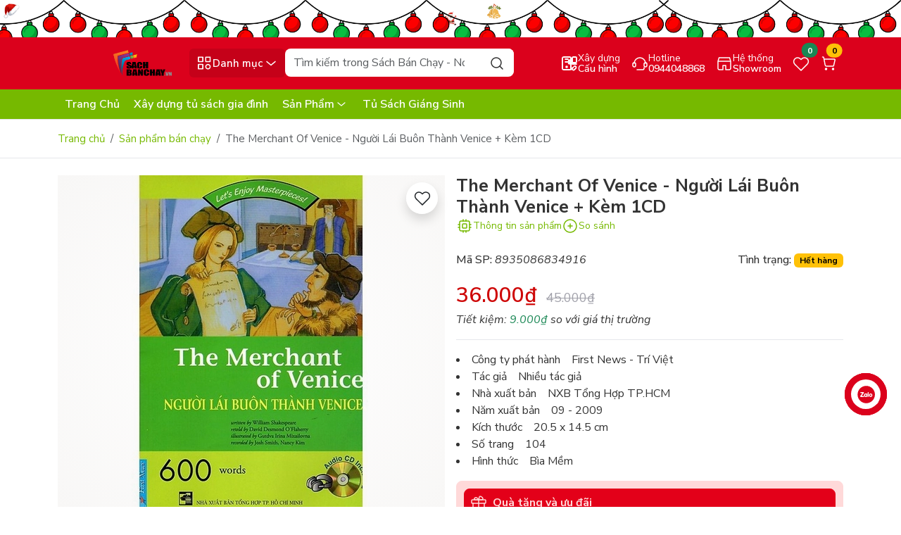

--- FILE ---
content_type: text/html; charset=utf-8
request_url: https://sachbanchay.com/happy-reader-nguoi-lai-buon-thanh-venice
body_size: 63031
content:
<!DOCTYPE html>
<html lang="vi">
	<head>
<meta charset="UTF-8" >
<meta name="theme-color" content="#db011c" >
<link rel="canonical" href="https://sachbanchay.com/happy-reader-nguoi-lai-buon-thanh-venice" >
<meta name='revisit-after' content='2 days' >
<meta name="viewport" content="width=device-width, initial-scale=1" >
<meta name="robots" content="noodp,index,follow" >
<meta name="description" content="Những câu chuyện cổ tích, những kiệt tác văn học tuyệt vời mà chúng ta đã biết từ thuở còn thơ vẫn luôn là kỷ niệm ấm áp mãi cho đến khi ta trưởng thành. Giờ đây, các tác phẩm văn học kinh điển được thể hiện dưới một hình thức mới mẻ và thú vị sẽ giúp ta làm sống lại những kỷ niệm đó. Bên cạnh đó, ta còn có thể thưởng ">
<title>The Merchant Of Venice - Người Lái Buôn Thành Venice + Kèm 1CD</title>
<meta name="keywords" content="The Merchant Of Venice - Người Lái Buôn Thành Venice + Kèm 1CD, Sản phẩm bán chạy, Sản phẩm mới, Sách Tiếng Việt, Sách Bán Chạy - Nơi Khơi Nguồn Tri Thức, sachbanchay.com">
<meta property="og:type" content="product">
<meta property="og:title" content="The Merchant Of Venice - Người Lái Buôn Thành Venice + Kèm 1CD">
<meta property="og:image" content="https://bizweb.dktcdn.net/thumb/grande/100/381/999/products/happy-reader-nguoi-lai-buon-thanh-venice.jpg?v=1589420165197">
<meta property="og:image:secure_url" content="https://bizweb.dktcdn.net/thumb/grande/100/381/999/products/happy-reader-nguoi-lai-buon-thanh-venice.jpg?v=1589420165197">
<meta property="og:price:amount" content="36.000">
<meta property="og:price:currency" content="VND">
<meta property="og:description" content="Những câu chuyện cổ tích, những kiệt tác văn học tuyệt vời mà chúng ta đã biết từ thuở còn thơ vẫn luôn là kỷ niệm ấm áp mãi cho đến khi ta trưởng thành. Giờ đây, các tác phẩm văn học kinh điển được thể hiện dưới một hình thức mới mẻ và thú vị sẽ giúp ta làm sống lại những kỷ niệm đó. Bên cạnh đó, ta còn có thể thưởng ">
<meta property="og:url" content="https://sachbanchay.com/happy-reader-nguoi-lai-buon-thanh-venice">
<meta property="og:site_name" content="Sách Bán Chạy - Nơi Khơi Nguồn Tri Thức">
<link rel="icon" href="//bizweb.dktcdn.net/100/381/999/themes/1068852/assets/favicon.png?1765471023552" type="image/x-icon" >
<link rel="preload" href="//bizweb.dktcdn.net/thumb/large/100/381/999/products/happy-reader-nguoi-lai-buon-thanh-venice.jpg?v=1589420165197" as="image" >
<link rel="dns-prefetch" href="https://fonts.googleapis.com">
<link rel="preconnect" href="https://bizweb.dktcdn.net">
<link rel="preconnect" href="https://bizweb.dktcdn.net" crossorigin>
<link rel="dns-prefetch" href="https://sachbanchay.com" crossorigin><link rel="preconnect" href="https://fonts.googleapis.com">
<link rel="preconnect" href="https://fonts.gstatic.com" crossorigin>
<link href="https://fonts.googleapis.com/css2?family=Nunito+Sans:ital,opsz,wght@0,6..12,200..1000;1,6..12,200..1000&display=swap" rel="stylesheet">
<link rel="preload" as="script" href="//bizweb.dktcdn.net/100/381/999/themes/1068852/assets/jquery.js?1765471023552" >
<script src="//bizweb.dktcdn.net/100/381/999/themes/1068852/assets/jquery.js?1765471023552" ></script>
<link rel="preload" as="script" href="//bizweb.dktcdn.net/100/381/999/themes/1068852/assets/swiperjs.js?1765471023552" >
<script src="//bizweb.dktcdn.net/100/381/999/themes/1068852/assets/swiperjs.js?1765471023552" ></script>
<link rel="stylesheet" href="https://cdn.jsdelivr.net/npm/swiper@11/swiper-bundle.min.css" >
<link href="https://cdn.jsdelivr.net/npm/bootstrap@5.3.5/dist/css/bootstrap.min.css" rel="stylesheet" integrity="sha384-SgOJa3DmI69IUzQ2PVdRZhwQ+dy64/BUtbMJw1MZ8t5HZApcHrRKUc4W0kG879m7" crossorigin="anonymous">
<style>
	:root {
		--main-color: #db011c;
		--price-color: #ce0707;
		--second-color: #76b900;
		--main-text-color: #333333;
		--header-bg-color: #fff0f0;
		--header-text-color: #db011c;
		--bg-header-color: #db011c;
		--bg-header-color-2: #76b900;
		--text-header-color: #ffffff;
		--btn-header-color: #ffffff;
		--footer-bg-color: #090d19;
		--footer-text-color: #ffffff;
		--color_tag_sale: #ff7337;
		--deal-bg-color: #003bb8;
		--deal-text-head-color: #ffee12;
		--deal-bg-color2: #296fff;
		--deal-border-color: #ffafaf;
		--voucher-bg-color: #ffd9d9;
		--voucher-border-color: #ffd9d9;
		--voucher-text-color: #e30019;
		--collections-sales-bg-color: #003bb8;
		--collections-sales-title-bg-color: #ffee12;
		--popup-color: #db011c;
		--border-color: #e5e7eb;
		--brand-bg: #003bb8;
	}
</style>
<link rel="preload" href="//bizweb.dktcdn.net/100/381/999/themes/1068852/assets/wolf-main.scss.css?1765471023552" as="style" >
<link href="//bizweb.dktcdn.net/100/381/999/themes/1068852/assets/wolf-main.scss.css?1765471023552" rel="stylesheet" type="text/css" media="all" />
<link rel="preload" as="style" type="text/css" href="//bizweb.dktcdn.net/100/381/999/themes/1068852/assets/wolf-product.scss.css?1765471023552" >
<link href="//bizweb.dktcdn.net/100/381/999/themes/1068852/assets/wolf-product.scss.css?1765471023552" rel="stylesheet" type="text/css" media="all" />
<link rel="preload" as='style'  type="text/css" href="//bizweb.dktcdn.net/100/381/999/themes/1068852/assets/quickviews_popup_cart.scss.css?1765471023552">
<link href="//bizweb.dktcdn.net/100/381/999/themes/1068852/assets/quickviews_popup_cart.scss.css?1765471023552" rel="stylesheet" type="text/css" media="all" />
		<script>
	var Bizweb = Bizweb || {};
	Bizweb.store = 'nhasachtanviet.mysapo.net';
	Bizweb.id = 381999;
	Bizweb.theme = {"id":1068852,"name":"Wolf PC","role":"main"};
	Bizweb.template = 'product';
	if(!Bizweb.fbEventId)  Bizweb.fbEventId = 'xxxxxxxx-xxxx-4xxx-yxxx-xxxxxxxxxxxx'.replace(/[xy]/g, function (c) {
	var r = Math.random() * 16 | 0, v = c == 'x' ? r : (r & 0x3 | 0x8);
				return v.toString(16);
			});		
</script>
<script>
	(function () {
		function asyncLoad() {
			var urls = ["https://google-shopping-v2.sapoapps.vn/api/conversion-tracker/global-tag/169?store=nhasachtanviet.mysapo.net","https://google-shopping-v2.sapoapps.vn/api/conversion-tracker/event-tag/169?store=nhasachtanviet.mysapo.net","https://social-contact.sapoapps.vn/api/genscript/script_fb_init?store=nhasachtanviet.mysapo.net","https://sp.zalo.me/embed/bizweb/script?oaId=2364298679586263173&welcomeMessage=Rất vui khi được hỗ trợ bạn!&autoPopup=3&store=nhasachtanviet.mysapo.net"];
			for (var i = 0; i < urls.length; i++) {
				var s = document.createElement('script');
				s.type = 'text/javascript';
				s.async = true;
				s.src = urls[i];
				var x = document.getElementsByTagName('script')[0];
				x.parentNode.insertBefore(s, x);
			}
		};
		window.attachEvent ? window.attachEvent('onload', asyncLoad) : window.addEventListener('load', asyncLoad, false);
	})();
</script>


<script>
	window.BizwebAnalytics = window.BizwebAnalytics || {};
	window.BizwebAnalytics.meta = window.BizwebAnalytics.meta || {};
	window.BizwebAnalytics.meta.currency = 'VND';
	window.BizwebAnalytics.tracking_url = '/s';

	var meta = {};
	
	meta.product = {"id": 17845763, "vendor": "First News - Trí Việt", "name": "The Merchant Of Venice - Người Lái Buôn Thành Venice + Kèm 1CD",
	"type": "Sách Tiếng Việt", "price": 36000 };
	
	
	for (var attr in meta) {
	window.BizwebAnalytics.meta[attr] = meta[attr];
	}
</script>

	
		<script src="/dist/js/stats.min.js?v=96f2ff2"></script>
	





<!--Facebook Pixel Code-->
<script>
	!function(f, b, e, v, n, t, s){
	if (f.fbq) return; n = f.fbq = function(){
	n.callMethod?
	n.callMethod.apply(n, arguments):n.queue.push(arguments)}; if (!f._fbq) f._fbq = n;
	n.push = n; n.loaded = !0; n.version = '2.0'; n.queue =[]; t = b.createElement(e); t.async = !0;
	t.src = v; s = b.getElementsByTagName(e)[0]; s.parentNode.insertBefore(t, s)}
	(window,
	document,'script','https://connect.facebook.net/en_US/fbevents.js');
	fbq('init', '673765956101621', {} , {'agent': 'plsapo'}); // Insert your pixel ID here.
	fbq('init', '1110694137367919', {} , {'agent': 'plsapo'}); // Insert your pixel ID here.
	fbq('init', '314104987513368', {} , {'agent': 'plsapo'}); // Insert your pixel ID here.
	fbq('init', '277588851245157', {} , {'agent': 'plsapo'}); // Insert your pixel ID here.
	fbq('init', '1376628585895204', {} , {'agent': 'plsapo'}); // Insert your pixel ID here.
	fbq('track', 'PageView',{},{ eventID: Bizweb.fbEventId });
	
	fbq('track', 'ViewContent', {
	content_ids: [17845763],
	content_name: '"The Merchant Of Venice - Người Lái Buôn Thành Venice + Kèm 1CD"',
	content_type: 'product_group',
	value: '36000',
	currency: window.BizwebAnalytics.meta.currency
	}, { eventID: Bizweb.fbEventId });
	
</script>
<noscript>
	<img height='1' width='1' style='display:none' src='https://www.facebook.com/tr?id=673765956101621,1110694137367919,314104987513368,277588851245157,1376628585895204&ev=PageView&noscript=1' />
</noscript>
<!--DO NOT MODIFY-->
<!--End Facebook Pixel Code-->



<script>
	var eventsListenerScript = document.createElement('script');
	eventsListenerScript.async = true;
	
	eventsListenerScript.src = "/dist/js/store_events_listener.min.js?v=1b795e9";
	
	document.getElementsByTagName('head')[0].appendChild(eventsListenerScript);
</script>






		<script>var ProductReviewsAppUtil=ProductReviewsAppUtil || {};ProductReviewsAppUtil.store={name: 'Sách Bán Chạy - Nơi Khơi Nguồn Tri Thức'};</script>
<script type="application/ld+json">
        {
        "@context": "http://schema.org",
        "@type": "BreadcrumbList",
        "itemListElement": 
        [
            {
                "@type": "ListItem",
                "position": 1,
                "item": 
                {
                  "@id": "https://sachbanchay.com",
                  "name": "Trang chủ"
                }
            },
            {
                "@type": "ListItem",
                "position": 2,
                "item": 
                {
                  "@id": "https://sachbanchay.com/happy-reader-nguoi-lai-buon-thanh-venice",
                  "name": "The Merchant Of Venice - Người Lái Buôn Thành Venice + Kèm 1CD"
                }
            }
        ]
        }
</script>
<script type="application/ld+json">
{
	"@context" : "http://schema.org",
  	"@type" : "Organization",
  	"legalName" : "Sách Bán Chạy - Nơi Khơi Nguồn Tri Thức",
  	"url" : "https://sachbanchay.com",
  	"contactPoint":[{
    	"@type" : "ContactPoint",
    	"telephone" : "+84 0944048868",
    	"contactType" : "customer service"
  	}],
  	"logo":"//bizweb.dktcdn.net/100/381/999/themes/1068852/assets/logo.png?1765471023552",
  	"sameAs":[
  	"#",
    "#"
	]
}
</script>
<script type="application/ld+json">
{
  "@context" : "http://schema.org",
  "@type" : "WebSite", 
  "name" : "Sách Bán Chạy - Nơi Khơi Nguồn Tri Thức",
  "url" : "https://sachbanchay.com",
  "potentialAction":{
    	"@type" : "SearchAction",
    	"target" : "https://sachbanchay.com/search?query={search_term}",
    	"query-input" : "required name=search_term"
  	}                     
}
</script>	</head>
	<body id="the-merchant-of-venice-nguoi-lai-buon-thanh-venice-kem-1cd" class="template-product">
<div class="wolf-header-topbanner">
	<a href="/deal-giang-sinh" title="Giang sinh">
		<picture>
			<source 
					media="(min-width: 992px)"
					srcset="//bizweb.dktcdn.net/100/381/999/themes/1068852/assets/top-banner.jpg?1765471023552">
			<source 
					media="(max-width: 991px)"
					srcset="//bizweb.dktcdn.net/100/381/999/themes/1068852/assets/top-banner-mb.jpg?1765471023552">
			<img src="//bizweb.dktcdn.net/100/381/999/themes/1068852/assets/top-banner.jpg?1765471023552" width="2400" height="88" alt="Banner đầu trang Giang sinh" class="img-fluid" loading="lazy">
		</picture>
	</a>
</div>
<header class="wolf-header pt-3 pb-2 pb-sm-3">
	<div class="container">
		<div class="row align-items-center g-2">
			<div class="col-xxl-2 col-xl-2 col-lg-2 col-md-3 col-sm-6 col-6 order-xxl-1 order-xl-1 order-lg-1 order-md-1 order-sm-1 order-1 wolf-logo justify-content-start">
				<a href="/" class="logo-wrapper" title="Sách Bán Chạy - Nơi Khơi Nguồn Tri Thức">
					<img width="450" height="98" src="//bizweb.dktcdn.net/100/381/999/themes/1068852/assets/logo.png?1765471023552" class="img-fluid logo logo-dark" alt="Sách Bán Chạy - Nơi Khơi Nguồn Tri Thức" loading="lazy" >
				</a>
			</div>
			<div class="col-xxl-5 col-xl-5 col-lg-7 col-md-12 col-sm-12 col-12 order-xxl-2 order-xl-2 order-lg-2 order-md-3 order-sm-3 order-3 wolf-search-and-menu d-flex gap-2 position-relative">
				<button class="btn wolf-category-mobile-button border-0 d-flex  p-2 justify-content-center align-items-center gap-1" title="Danh mục">
					<svg width="25" height="25"><use xlink:href="#icon-category" /></svg><span class="btn-cate-text d-none d-lg-flex">Danh mục</span><svg width="24" height="24" class="svg-arrow ms-auto d-none d-xl-flex"><use xlink:href="#icon-chevron-down" /></svg>
				</button>
<div class="wolf-menu-root " id="menu-popup">
	<div class="wolf-menu-header d-flex d-lg-none justify-content-between align-items-center p-2 w-100">
		<a href="/" class="logo-menu" title="Sách Bán Chạy - Nơi Khơi Nguồn Tri Thức">
			<img width="450" height="98" src="//bizweb.dktcdn.net/100/381/999/themes/1068852/assets/logo.png?1765471023552" class="img-fluid logo logo-dark" alt="Sách Bán Chạy - Nơi Khơi Nguồn Tri Thức" loading="lazy" >
		</a>
		<button type="button" class="close-menu-button btn border-0"><svg width="24" height="24"><use xlink:href="#icon-close" /></svg></button>
	</div>
	<div id="main-menu-container" class="menu-container position-static d-flex small-scrollbar">
		<ul class="menu-list position-static flex-shrink-0 small-scrollbar">
			<li class="nav-root nav-root-mega-menu nav-item">
				<a href="/sach-tieng-viet" class="nav-link nav-root-link d-flex align-items-center w-100" title="Sách Tiếng Việt">
					<img src="https://bizweb.dktcdn.net/100/381/999/collections/8832898.png?v=1764953661983" alt="Danh mục Sách Tiếng Việt" width="30" height="30" class="img-fluid d-flex" loading="lazy">
					<span class="ms-2">Sách Tiếng Việt</span>
					<svg width="20" height="20" class="d-flex menu-show-child ms-auto"><use xlink:href="#icon-arrow-right" /></svg>
				</a>
				<div class="dropdown-menu-1 small-scrollbar dropdown-menu-1-index">
					<div class="wolf-menu-header d-flex justify-content-start align-items-center d-lg-none p-2 w-100">
						<button type="button" class="go-back-button btn border-0 me-2"><svg width="24" height="24"><use xlink:href="#icon-arrow-left" /></svg></button>
						<span>Sách Tiếng Việt</span>
					</div>
					<div class="row g-2 dropdown-mega-menu">
						<div class="col-xxl-4 col-xl-4 col-lg-4 col-md-4 col-sm-6 col-12">
							<a class="nav-link nav-link-2" href="/sach-moi-noi-bat" title="Sách mới nổi bật">Sách mới nổi bật</a>
						</div>
						<div class="col-xxl-4 col-xl-4 col-lg-4 col-md-4 col-sm-6 col-12">
							<a class="nav-link nav-link-2" href="/sach-ban-chay" title="Sách bán chạy">Sách bán chạy</a>
						</div>
						<div class="col-xxl-4 col-xl-4 col-lg-4 col-md-4 col-sm-6 col-12">
							<a class="nav-link nav-link-2" href="/sach-viet-doat-giai" title="Sách Việt đoạt giải">Sách Việt đoạt giải</a>
						</div>
						<div class="col-xxl-4 col-xl-4 col-lg-4 col-md-4 col-sm-6 col-12">
							<a class="nav-link nav-link-2" href="/sach-doat-giai-nobel-van-hoc" title="Sách đoạt giải Nobel Văn Học">Sách đoạt giải Nobel Văn Học</a>
						</div>
						<div class="col-xxl-4 col-xl-4 col-lg-4 col-md-4 col-sm-6 col-12">
							<a class="nav-link nav-link-2" href="/sach-doat-giai-nobel-kinh-te" title="Sách đoạt giải Nobel Kinh Tế">Sách đoạt giải Nobel Kinh Tế</a>
						</div>
						<div class="col-xxl-4 col-xl-4 col-lg-4 col-md-4 col-sm-6 col-12">
							<a class="nav-link nav-link-2" href="/sach-doat-giai-pulitzer" title="Sách đoạt giải Pulitzer">Sách đoạt giải Pulitzer</a>
						</div>
						<div class="col-xxl-4 col-xl-4 col-lg-4 col-md-4 col-sm-6 col-12">
							<a class="nav-link nav-link-2" href="/truyen-ke-cho-be" title="Truyện Kể Cho Bé">Truyện Kể Cho Bé</a>
						</div>
						<div class="col-xxl-4 col-xl-4 col-lg-4 col-md-4 col-sm-6 col-12">
							<a class="nav-link nav-link-2" href="/sach-tuong-tac-danh-cho-be" title="Sách Tương Tác Dành Cho Bé">Sách Tương Tác Dành Cho Bé</a>
						</div>
						<div class="col-xxl-4 col-xl-4 col-lg-4 col-md-4 col-sm-6 col-12">
							<a class="nav-link nav-link-2" href="/tu-sach-vang" title="Tủ Sách Vàng">Tủ Sách Vàng</a>
						</div>
						<div class="col-xxl-4 col-xl-4 col-lg-4 col-md-4 col-sm-6 col-12">
							<a class="nav-link nav-link-2" href="/tu-sach-peppa-pig" title="Tủ sách Peppa Pig">Tủ sách Peppa Pig</a>
						</div>
					</div>
				</div>
			</li>
			<li class="nav-root nav-root-mega-menu nav-item">
				<a href="/sach-ngoai-van" class="nav-link nav-root-link d-flex align-items-center w-100" title="Sách Ngoại Văn">
					<img src="https://bizweb.dktcdn.net/100/381/999/collections/png-clipart-book-computer-icons-book-text-logo-thumbnail-removebg-preview.png?v=1764954747897" alt="Danh mục Sách Ngoại Văn" width="30" height="30" class="img-fluid d-flex" loading="lazy">
					<span class="ms-2">Sách Ngoại Văn</span>
					<svg width="20" height="20" class="d-flex menu-show-child ms-auto"><use xlink:href="#icon-arrow-right" /></svg>
				</a>
				<div class="dropdown-menu-1 small-scrollbar dropdown-menu-1-index">
					<div class="wolf-menu-header d-flex justify-content-start align-items-center d-lg-none p-2 w-100">
						<button type="button" class="go-back-button btn border-0 me-2"><svg width="24" height="24"><use xlink:href="#icon-arrow-left" /></svg></button>
						<span>Sách Ngoại Văn</span>
					</div>
					<div class="row g-2 dropdown-mega-menu">
					</div>
				</div>
			</li>
			<li class="nav-root nav-item position-static">
				<a href="/van-phong-pham" class="nav-link nav-root-link d-flex align-items-center w-100" title="Văn phòng phẩm">
					<img src="https://bizweb.dktcdn.net/100/381/999/collections/teachers-day-book-stationery-illustration-cartoon-office-supplies-pencil-518373-wh1200-removebg-preview.png?v=1764954826970" alt="Danh mục Văn phòng phẩm" width="30" height="30" class="img-fluid d-flex" loading="lazy">
					<span class="ms-2">Văn phòng phẩm</span>
				</a>
			</li>
			<li class="nav-root nav-item position-static">
				<a href="/dung-cu-hoc-sinh" class="nav-link nav-root-link d-flex align-items-center w-100" title="Dụng cụ học sinh">
					<img src="https://bizweb.dktcdn.net/100/381/999/collections/lovepik-vector-pile-of-stationery-png-image-401098611-wh1200-removebg-preview.png?v=1764954844987" alt="Danh mục Dụng cụ học sinh" width="30" height="30" class="img-fluid d-flex" loading="lazy">
					<span class="ms-2">Dụng cụ học sinh</span>
				</a>
			</li>
			<li class="nav-root nav-item position-static">
				<a href="/ba-lo-tui-xach" class="nav-link nav-root-link d-flex align-items-center w-100" title="Ba lô - Túi Xách">
					<img src="https://bizweb.dktcdn.net/100/381/999/collections/pngtree-backpack-icon-for-travel-png-image-16376276-removebg-preview.png?v=1765470649793" alt="Danh mục Ba lô - Túi Xách" width="30" height="30" class="img-fluid d-flex" loading="lazy">
					<span class="ms-2">Ba lô - Túi Xách</span>
				</a>
			</li>
			<li class="nav-root nav-item position-static">
				<a href="/do-choi" class="nav-link nav-root-link d-flex align-items-center w-100" title="Đồ chơi">
					<img src="https://bizweb.dktcdn.net/100/381/999/collections/girn0b76x7u3udnddpe3nfdlvxrhtowcvemuerqd-removebg-preview.png?v=1764954110890" alt="Danh mục Đồ chơi" width="30" height="30" class="img-fluid d-flex" loading="lazy">
					<span class="ms-2">Đồ chơi</span>
				</a>
			</li>
			<li class="nav-root nav-root-mega-menu nav-item">
				<a href="/phu-kien-cong-nghe" class="nav-link nav-root-link d-flex align-items-center w-100" title="Phụ Kiện Công Nghệ">
					<img src="https://bizweb.dktcdn.net/100/381/999/collections/set-of-graphic-phone-accessories-flat-vector-illustration-6145335-1-removebg-preview.png?v=1764953966717" alt="Danh mục Phụ Kiện Công Nghệ" width="30" height="30" class="img-fluid d-flex" loading="lazy">
					<span class="ms-2">Phụ Kiện Công Nghệ</span>
					<svg width="20" height="20" class="d-flex menu-show-child ms-auto"><use xlink:href="#icon-arrow-right" /></svg>
				</a>
				<div class="dropdown-menu-1 small-scrollbar dropdown-menu-1-index">
					<div class="wolf-menu-header d-flex justify-content-start align-items-center d-lg-none p-2 w-100">
						<button type="button" class="go-back-button btn border-0 me-2"><svg width="24" height="24"><use xlink:href="#icon-arrow-left" /></svg></button>
						<span>Phụ Kiện Công Nghệ</span>
					</div>
					<div class="row g-2 dropdown-mega-menu">
						<div class="col-xxl-4 col-xl-4 col-lg-4 col-md-4 col-sm-6 col-12">
							<a class="nav-link nav-link-2" href="/phu-kien-dien-thoai" title="Phụ Kiện Điện Thoại">Phụ Kiện Điện Thoại</a>
							<ul>
							</ul>
						</div>
						<div class="col-xxl-4 col-xl-4 col-lg-4 col-md-4 col-sm-6 col-12">
							<a class="nav-link nav-link-2" href="/phu-kien-may-tinh-bang" title="Phụ Kiện Máy Tính Bảng">Phụ Kiện Máy Tính Bảng</a>
							<ul>
							</ul>
						</div>
						<div class="col-xxl-4 col-xl-4 col-lg-4 col-md-4 col-sm-6 col-12">
							<a class="nav-link nav-link-2" href="/phu-kien-laptop" title="Phụ Kiện Laptop">Phụ Kiện Laptop</a>
							<ul>
							</ul>
						</div>
						<div class="col-xxl-4 col-xl-4 col-lg-4 col-md-4 col-sm-6 col-12">
							<a class="nav-link nav-link-2" href="/phu-kien-xe-hoi" title="Phụ Kiện Xe Hơi">Phụ Kiện Xe Hơi</a>
						</div>
						<div class="col-xxl-4 col-xl-4 col-lg-4 col-md-4 col-sm-6 col-12">
							<a class="nav-link nav-link-2" href="/phu-kien-dong-ho-thong-minh" title="Phụ Kiện Đồng Hồ Thông Minh">Phụ Kiện Đồng Hồ Thông Minh</a>
							<ul>
							</ul>
						</div>
					</div>
				</div>
			</li>
			<li class="nav-root nav-item position-static d-block d-lg-none">
				<a href="/" class="nav-link nav-root-link d-flex align-items-center w-100" title="Trang Chủ">
					<span>Trang Chủ</span>
				</a>
			</li>
			<li class="nav-root nav-item position-static d-block d-lg-none">
				<a href="/" class="nav-link nav-root-link d-flex align-items-center w-100" title="Xây dựng tủ sách gia đình">
					<span>Xây dựng tủ sách gia đình</span>
				</a>
			</li>
			<li class="nav-root nav-root-mega-menu nav-item d-block d-lg-none">
				<a href="/collections/all" class="nav-link nav-root-link d-flex align-items-center w-100" title="Sản Phẩm">
					<span>Sản Phẩm</span>
					<svg width="20" height="20" class="d-flex menu-show-child ms-auto"><use xlink:href="#icon-arrow-right" /></svg>
				</a>
				<div class="dropdown-menu-1 small-scrollbar dropdown-menu-1-index">
					<div class="wolf-menu-header d-flex justify-content-start align-items-center d-lg-none p-2 w-100">
						<button type="button" class="go-back-button btn border-0 me-2"><svg width="24" height="24"><use xlink:href="#icon-arrow-left" /></svg></button>
						<span>Sản Phẩm</span>
					</div>
					<div class="row g-2 dropdown-mega-menu">
						<div class="col-xxl-4 col-xl-4 col-lg-4 col-md-4 col-sm-6 col-12">
							<a class="nav-link nav-link-2" href="/sach-tieng-viet" title="Sách Tiếng Việt">Sách Tiếng Việt</a>
						</div>
						<div class="col-xxl-4 col-xl-4 col-lg-4 col-md-4 col-sm-6 col-12">
							<a class="nav-link nav-link-2" href="/sach-ngoai-van" title="Sách Ngoại Văn">Sách Ngoại Văn</a>
						</div>
						<div class="col-xxl-4 col-xl-4 col-lg-4 col-md-4 col-sm-6 col-12">
							<a class="nav-link nav-link-2" href="/van-phong-pham" title="Văn phòng phẩm">Văn phòng phẩm</a>
						</div>
						<div class="col-xxl-4 col-xl-4 col-lg-4 col-md-4 col-sm-6 col-12">
							<a class="nav-link nav-link-2" href="/dung-cu-hoc-sinh" title="Dụng cụ học sinh">Dụng cụ học sinh</a>
						</div>
						<div class="col-xxl-4 col-xl-4 col-lg-4 col-md-4 col-sm-6 col-12">
							<a class="nav-link nav-link-2" href="/ba-lo-tui-xach" title="Ba lô - Túi Xách">Ba lô - Túi Xách</a>
						</div>
						<div class="col-xxl-4 col-xl-4 col-lg-4 col-md-4 col-sm-6 col-12">
							<a class="nav-link nav-link-2" href="/do-choi" title="Đồ chơi">Đồ chơi</a>
						</div>
						<div class="col-xxl-4 col-xl-4 col-lg-4 col-md-4 col-sm-6 col-12">
							<a class="nav-link nav-link-2" href="/phu-kien-cong-nghe" title="Phụ Kiện Công Nghệ">Phụ Kiện Công Nghệ</a>
						</div>
					</div>
				</div>
			</li>
			<li class="nav-root nav-item position-static d-block d-lg-none">
				<a href="/meggy-s-choice" class="nav-link nav-root-link d-flex align-items-center w-100" title="Tủ Sách Giáng Sinh">
					<span>Tủ Sách Giáng Sinh</span>
				</a>
			</li>
		</ul>
		<div id="scroll-hint" class="text-center p-2 text-muted rounded-bottom-3">
			Lăn chuột để khám phá<svg width="24" height="24" class="ms-1"><use xlink:href="#icon-mouse-scroll" /></svg>
		</div>
	</div>
</div><div class="search-body d-flex flex-grow-1 w-auto">
	<form action="/search" method="get" class="input-group smart-search position-relative" role="search">
		<input class="form-control rounded-3 border-0 form-search" name="query" type="text" placeholder="Tìm kiếm trong Sách Bán Chạy - Nơi Khơi Nguồn Tri Thức" aria-label="Search" autocomplete="off" required id="smartSearchInput" >
		<button class="btn border-0 position-absolute top-0 end-0 btn-search rounded-end-3" type="submit" aria-label="Search">
			<svg width="24" height="24"><use xlink:href="#icon-search" /></svg>
		</button>
		<div id="searchLoader" class="text-center py-2 w-100 d-none position-absolute">
			<div class="spinner-border text-primary" role="status" style="width: 1.5rem; height: 1.5rem;">
				<span class="visually-hidden">Đang tìm...</span>
			</div>
		</div>
	</form>
	<div id="searchDropdownContainer" class="search-dropdown-container position-absolute w-100 d-none rounded-3 p-2">
		<div id="defaultCategoryModule" class="search-box mb-2">
			<a href="/collections/all" title="Giáng sinh" class="mb-2 d-flex w-100 search-banner">
				<img width="700" height="193" src="//bizweb.dktcdn.net/100/381/999/themes/1068852/assets/search_img.jpg?1765471023552" alt="Giáng sinh" loading="lazy" class="img-fluid">
			</a>
			<h6 class="mb-2">Xu hướng tìm kiếm</h6>
			<div class="d-flex flex-wrap gap-2 default-keywords-wrapper">
				<button class="btn rounded-4 default-term" data-term="Sách hay" type="button">Sách hay</button>
				<button class="btn rounded-4 default-term" data-term=" sách bán chay" type="button"> sách bán chay</button>
				<button class="btn rounded-4 default-term" data-term=" sách đoạt giải nobel" type="button"> sách đoạt giải nobel</button>
			</div>
		</div>
		<div id="searchHistoryBox" class="search-box"></div>
		<div id="searchResultsBox" class="search-box"></div>
	</div>
</div>			</div>
			<div class="col-xxl-5 col-xl-5 col-lg-3 col-md-9 col-sm-6 col-6 order-xxl-3 order-xl-3 order-lg-3 order-md-2 order-sm-2 order-2 wolf-function-group d-flex flex-row justify-content-end align-items-center gap-2 gap-lg-2 gap-xl-2">
				<a href="" title="Xây dựng cấu hình" class="btn btn-hotline btn-header border-0 position-relative d-flex align-items-center gap-1">
					<svg width="24" height="24"><use xlink:href="#icon-pc-config"></use></svg>
					<span class="hotline-text d-flex flex-column justify-content-start align-items-start"><span class="wolf-text-small">Xây dựng</span><span>Cấu hình</span></span>
				</a>
				<a href="tel:0944048868" title="Hotline tel:0944048868" class="btn btn-hotline btn-header border-0 position-relative d-none d-sm-flex align-items-center gap-1">
					<svg width="24" height="24"><use xlink:href="#icon-hotline" /></svg>
					<span class="hotline-text d-flex flex-column justify-content-start align-items-start"><span class="wolf-text-small">Hotline</span><span>0944048868</span></span>
				</a>
				<a href="" title="Hệ thống Showroom" class="btn btn-hotline btn-header border-0 position-relative d-none d-sm-flex align-items-center gap-1">
					<svg width="24" height="24"><use xlink:href="#icon-store"></use></svg>
					<span class="hotline-text d-flex flex-column justify-content-start align-items-start"><span class="wolf-text-small">Hệ thống</span><span>Showroom</span></span>
				</a>
				<a href="/san-pham-yeu-thich" title="Sản phẩm yêu thích" class="btn btn-wishlist btn-header border-0 position-relative">
					<svg width="24" height="24"><use xlink:href="#icon-heart" /></svg>
					<span id="wishlistCountBadge" class="position-absolute translate-middle badge rounded-pill bg-success">0</span>
				</a>
				<div class="position-relative wolf-cart-header">
					<a href="/cart" title="Giỏ hàng" class="position-relative btn btn-cart btn-header border-0 header-carts open-slide-cart d-flex align-items-center gap-1">
						<svg class="icon" width="24" height="24"><use xlink:href="#icon-cart" /></svg> <span class="cart-text">Giỏ hàng</span>
						<span class="position-absolute translate-middle badge rounded-pill bg-warning cart-item-count">0</span>
					</a>
				</div>
			</div>
		</div>
	</div>
</header>
<div class="wolf-bottom-header position-relative">
	<div class="container">
		<div class="row">
			<div class="col-xxl-12 col-xl-12 col-lg-12 col-md-12 col-sm-12 col-12 position-static">
				<div class="d-none d-lg-flex wolf-bottom-header-content align-items-center h-100">
					<div class="scroll-container">
						<ul class="second-nav d-flex flex-row flex-nowrap gap-2">
							<li class="nav-second-root text-nowrap">
								<a href="/" title="Trang Chủ" class="d-flex align-items-center">Trang Chủ</a>
							</li>
							<li class="nav-second-root text-nowrap">
								<a href="/" title="Xây dựng tủ sách gia đình" class="d-flex align-items-center">Xây dựng tủ sách gia đình</a>
							</li>
							<li class="nav-second-root nav-has-sub-menu text-nowrap position-static">
								<a href="/collections/all" title="Sản Phẩm" class="d-flex align-items-center position-relative">Sản Phẩm <svg class="icon" width="20" height="20"><use xlink:href="#icon-chevron-down" /></svg></a>
								<ul class="wolf-bottom-header-menu position-absolute">
									<li class="nav-second-menu">
										<a href="/sach-tieng-viet" title="Sách Tiếng Việt" class="d-flex align-items-center">Sách Tiếng Việt</a>
									</li>
									<li class="nav-second-menu">
										<a href="/sach-ngoai-van" title="Sách Ngoại Văn" class="d-flex align-items-center">Sách Ngoại Văn</a>
									</li>
									<li class="nav-second-menu">
										<a href="/van-phong-pham" title="Văn phòng phẩm" class="d-flex align-items-center">Văn phòng phẩm</a>
									</li>
									<li class="nav-second-menu">
										<a href="/dung-cu-hoc-sinh" title="Dụng cụ học sinh" class="d-flex align-items-center">Dụng cụ học sinh</a>
									</li>
									<li class="nav-second-menu">
										<a href="/ba-lo-tui-xach" title="Ba lô - Túi Xách" class="d-flex align-items-center">Ba lô - Túi Xách</a>
									</li>
									<li class="nav-second-menu">
										<a href="/do-choi" title="Đồ chơi" class="d-flex align-items-center">Đồ chơi</a>
									</li>
									<li class="nav-second-menu">
										<a href="/phu-kien-cong-nghe" title="Phụ Kiện Công Nghệ" class="d-flex align-items-center">Phụ Kiện Công Nghệ</a>
									</li>
								</ul>
							</li>
							<li class="nav-second-root text-nowrap">
								<a href="/meggy-s-choice" title="Tủ Sách Giáng Sinh" class="d-flex align-items-center">Tủ Sách Giáng Sinh</a>
							</li>
						</ul>
					</div>
					<div class="wolf-navigation-arrows">
						<button class="btn prev border-0">
							<svg class="icon" width="24" height="24"><use xlink:href="#icon-arrow-left" /></svg>
						</button>
						<button class="btn next border-0">
							<svg class="icon" width="24" height="24"><use xlink:href="#icon-arrow-right" /></svg>
						</button>
					</div>
				</div>
			</div>
		</div>
	</div>
</div>		<div class="wolf-breadcrumb pt-3 pb-3 bg-white">
	<div class="container">
		<ul class="breadcrumb mb-0">					
			<li class="home breadcrumb-item">
				<a href="/" title="Trang chủ">Trang chủ</a>
			</li>
			<li class="breadcrumb-item">
				<a class="changeurl" href="/san-pham-ban-chay" title="Sản phẩm bán chạy">Sản phẩm bán chạy</a>						
			</li>
			<li class="breadcrumb-item active" aria-current="page">The Merchant Of Venice - Người Lái Buôn Thành Venice + Kèm 1CD<li>
		</ul>
	</div>
</div><section class="product wolf-layout-product mb-4 mt-3 mt-md-4" itemscope itemtype="https://schema.org/Product">	
	<div class="container">
<meta itemprop="category" content="Sản phẩm bán chạy">
<meta itemprop="url" content="//sachbanchay.com/happy-reader-nguoi-lai-buon-thanh-venice">
<meta itemprop="name" content="The Merchant Of Venice - Người Lái Buôn Thành Venice + Kèm 1CD">
<meta itemprop="image" content="http://bizweb.dktcdn.net/thumb/grande/100/381/999/products/happy-reader-nguoi-lai-buon-thanh-venice.jpg?v=1589420165197">
<meta itemprop="description" content="
Công ty phát hành &nbsp;&nbsp;&nbsp;First News - Trí Việt
Tác giả&nbsp;&nbsp; &nbsp;Nhiều tác giả
Nhà xuất bản&nbsp;&nbsp;&nbsp;&nbsp;NXB Tổng Hợp TP.HCM
Năm xuất bản&nbsp;&nbsp; &nbsp;09 - 2009
Kích thước&nbsp;&nbsp; &nbsp;20.5 x 14.5 cm
Số trang&nbsp;&nbsp; &nbsp;104
Hình thức&nbsp;&nbsp; &nbsp;Bìa Mềm">
<div class="d-none" itemprop="brand" itemtype="https://schema.org/Brand" itemscope>
	<meta itemprop="name" content="First News - Trí Việt" >
</div>
<meta itemprop="model" content="">
<meta itemprop="sku" content="8935086834916">
<meta itemprop="gtin" content="8935086834916">
<div class="d-none hidden" itemprop="offers" itemscope itemtype="http://schema.org/Offer">
	<div class="inventory_quantity hidden" itemscope itemtype="http://schema.org/ItemAvailability">
		<span class="a-stock" itemprop="supersededBy">Hết hàng</span>
	</div>
	<link itemprop="availability" href="http://schema.org/OutOfStock">
	<meta itemprop="priceCurrency" content="VND">
	<meta itemprop="price" content="36000">
	<meta itemprop="url" content="https://sachbanchay.com/happy-reader-nguoi-lai-buon-thanh-venice">
	<span itemprop="UnitPriceSpecification" itemscope itemtype="https://schema.org/Downpayment">
		<meta itemprop="priceType" content="36000">
	</span>
	<span itemprop="UnitPriceSpecification" itemscope itemtype="https://schema.org/Downpayment">
		<meta itemprop="priceSpecification" content="45000">
	</span>
	<meta itemprop="priceValidUntil" content="2099-01-01">
</div>
<div class="d-none hidden" id="https://sachbanchay.com" itemprop="seller" itemtype="http://schema.org/Organization" itemscope>
	<meta itemprop="name" content="Sách Bán Chạy - Nơi Khơi Nguồn Tri Thức" >
	<meta itemprop="url" content="https://sachbanchay.com" >
	<meta itemprop="logo" content="http://bizweb.dktcdn.net/100/381/999/themes/1068852/assets/logo.png?1765471023552" >
</div>
		<div class="row details-product g-1 g-md-2 g-lg-3 mb-3">
			<div class="col-xxl-6 col-xl-6 col-lg-6 col-md-12 col-sm-12 col-12" id="wolf-sticky">
				<div class="wolf-product-images mb-2 mb-md-3">
<div class="product-image-block">
	<div class="swiper gallery-top wolf-product-slide-image">
		<div class="swiper-wrapper" id="lightgallery">
			<a class="swiper-slide text-center" data-hash="0" href="//bizweb.dktcdn.net/thumb/1024x1024/100/381/999/products/happy-reader-nguoi-lai-buon-thanh-venice.jpg?v=1589420165197" title="Click để xem">
				<img height="480" width="480" alt="The Merchant Of Venice - Người L&#225;i Bu&#244;n Th&#224;nh Venice + K&#232;m 1CD" src="//bizweb.dktcdn.net/thumb/large/100/381/999/products/happy-reader-nguoi-lai-buon-thanh-venice.jpg?v=1589420165197" class="img-fluid center-block ms-auto me-auto" />
			</a>
		</div>

		<div class="swiper-button-next"></div>
		<div class="swiper-button-prev"></div>
		<div class="swiper-pagination"></div>
	</div>

	<div class="swiper mt-3 wolf-slider-nav gallery-thumbs  d-none">
		<div class="swiper-wrapper">
			<div class="swiper-slide text-center" data-hash="0">
				<img height="100" width="100" alt="The Merchant Of Venice - Người L&#225;i Bu&#244;n Th&#224;nh Venice + K&#232;m 1CD" src="//bizweb.dktcdn.net/thumb/medium/100/381/999/products/happy-reader-nguoi-lai-buon-thanh-venice.jpg?v=1589420165197" data-image="//bizweb.dktcdn.net/thumb/medium/100/381/999/products/happy-reader-nguoi-lai-buon-thanh-venice.jpg?v=1589420165197" class="img-fluid center-block ms-auto me-auto" />
			</div>
		</div>
	</div>
</div>
<button class="btn btn-fav-toggle shadow rounded-circle position-absolute" data-product-alias="happy-reader-nguoi-lai-buon-thanh-venice" aria-label="Yêu thích" title="Yêu thích">
	<svg width="24" height="24"><use xlink:href="#icon-heart" /></svg>
</button><div class="coupon-product-detail mt-3">
	<div class="d-flex align-items-center group-coupon-mini gap-2">
		<h5 class="mb-0 flex-grow-1 text-nowrap">Mã giảm giá:</h5>
		<div class="mini-coupon-list d-flex align-items-center" data-bs-toggle="modal" data-bs-target="#voucherModal">
			<div class="mini-voucher d-flex position-relative flex-fill">
				<div class="item-coupon-dt d-flex align-items-center justify-content-center position-relative">HCE1HUFKIZ7G</div>
				<div class="item-coupon-dt d-flex align-items-center justify-content-center position-relative">YKPN3XJAJ3TJ</div>
				<div class="item-coupon-dt d-flex align-items-center justify-content-center position-relative">77U0FSO8MFXU</div>
				<div class="mini-coupon-mask js-show-all-cp"></div>
			</div>
			<div class="mini-coupon-show-all js-show-all-cp d-flex align-items-center text-nowrap">Xem tất cả <svg width="20" height="20"><use xlink:href="#icon-arrow-right"></use></svg></div>
		</div>
	</div>
</div>
<div class="social-sharing mt-3 d-flex gap-2 align-items-center">
	<span class="wolf-small-title">Chia sẻ:</span>
<script src='https://platform-api.sharethis.com/js/sharethis.js#property=658257b0954d790019bcd973&product=inline-reaction-buttons' async='async'></script>
<!-- ShareThis BEGIN --><div class="sharethis-inline-share-buttons"></div><!-- ShareThis END --></div>				</div>
			</div>
			<div class="col-xxl-6 col-xl-6 col-lg-6 col-md-12 col-sm-12 col-12 details-pro">
				<div class="wolf-product-top-info mb-3 mb-md-4 d-flex gap-2 flex-wrap flex-column">
					<h1 class="title-product title-head fw-bold mb-0">The Merchant Of Venice - Người L&#225;i Bu&#244;n Th&#224;nh Venice + K&#232;m 1CD</h1>
					<div class="group-link d-flex gap-2 text-nowrap align-items-center">
						<a href="#wolf-product-link" title="Thông tin sản phẩm" class="d-flex align-items-center gap-1"><svg width="24" height="24"><use xlink:href="#icon-tech" /></svg>Thông tin sản phẩm</a>
						<button data-handle="happy-reader-nguoi-lai-buon-thanh-venice" data-type="Sách Tiếng Việt" class="btn action border-0 d-flex align-items-center compare-btn p-0 gap-1" aria-label="So sánh" title="So sánh">
							<svg width="24" height="24"><use xlink:href="#icon-compare2" /></svg> So sánh
						</button>
						<div class="wolf-product-review d-flex align-items-center gap-1" onclick="scrollToxx();">
							<div class="sapo-product-reviews-badge " data-id="17845763"></div> 
						</div>
					</div>
				</div>
				<div class="wolf-product-content mb-2 mb-md-0">
<form enctype="multipart/form-data" data-cart-form id="add-to-cart-form" class="add-to-cart-form mb-3" action="/cart/add" method="post">
	<div class="product-top d-flex justify-content-between mb-3">
		<div class="sku-product">
			<span class="d-none" itemprop="brand" itemtype="http://schema.org/Brand" itemscope><meta itemprop="name" content="First News - Trí Việt" >Thương hiệu: <strong>First News - Trí Việt</strong></span>
			<span class="d-none"  itemprop="type" itemtype="http://schema.org/Type" itemscope><meta itemprop="name" content="Sách Tiếng Việt" >Chất liệu: <strong>Sách Tiếng Việt</strong></span>
			<span class="variant-sku" itemprop="sku" content="8935086834916"><span class="fw-medium">Mã SP:</span> <span class="a-sku fst-italic">8935086834916</span></span>
		</div>
		<div class="inventory_quantity">
			<div class="mb-break d-flex">
				<div class="stock-brand-title fw-medium me-1">Tình trạng:</div>
				<div class="wolf-stock-status">
					<span class="a-stock badge text-bg-warning">Hết hàng</span>
				</div>
			</div>
		</div>
	</div>
	<div class="price-box clearfix mb-3">
		<span class="special-price">
			<span class="price product-price">36.000₫</span>
			<meta itemprop="price" content="36000">
			<meta itemprop="priceCurrency" content="VND">
		</span> <!-- Giá Khuyến mại -->
		<span class="old-price" itemprop="priceSpecification" itemscope="" itemtype="http://schema.org/priceSpecification">
			<del class="price product-price-old">45.000₫</del>
			<meta itemprop="price" content="45000">
			<meta itemprop="priceCurrency" content="VND">
		</span> <!-- Giás gốc -->
		<span class="save-price fst-italic">Tiết kiệm:
			<span class="price product-price-save">9.000₫</span> so với giá thị trường
		</span>
	</div>
	<div class="wolf-short-description mb-3 mt-3 pt-3">
		<ul>
<li>Công ty phát hành &nbsp;&nbsp;&nbsp;First News - Trí Việt</li>
<li>Tác giả&nbsp;&nbsp; &nbsp;Nhiều tác giả</li>
<li>Nhà xuất bản&nbsp;&nbsp;&nbsp;&nbsp;NXB Tổng Hợp TP.HCM</li>
<li>Năm xuất bản&nbsp;&nbsp; &nbsp;09 - 2009</li>
<li>Kích thước&nbsp;&nbsp; &nbsp;20.5 x 14.5 cm</li>
<li>Số trang&nbsp;&nbsp; &nbsp;104</li>
<li>Hình thức&nbsp;&nbsp; &nbsp;Bìa Mềm</li></ul>
	</div>
<div class="promotion-section position-relative mt-3 rounded-3">
	<h5 class="promotion-title d-flex align-items-center mb-2 p-2 rounded-3"><svg class="me-2" width="24" height="24"><use xlink:href="#icon-gift-2" /></svg> Quà tặng và ưu đãi</h5>
	<ul class="list-unstyled mb-0">
		<li><b>Giảm 10%</b> cho đơn hàng từ 3 sản phẩm trở lên.</li>
<li><b>Miễn phí giao hàng</b> toàn quốc cho đơn hàng trên 500.000 VNĐ.</li>
<li>Tặng ngay <b>voucher 10.000 VNĐ</b> cho khách hàng theo dõi ZALO OA.</li>
	</ul>
</div>
	<div class="form-product mt-3">
		<div class="box-variant clearfix  d-none ">
			<input type="hidden" id="one_variant" name="variantId" value="32559481" >
		</div>
		<div class="box-form ">
			<div class="flex-quantity">
				<div class="custom custom-btn-number d-none mb-4 mt-4">
					<div class="fw-semibold me-2">Số lượng: </div>
					<div class="input_number_product input-group">									
						<button class="btn_num num_1 btn btn-outline-primary button_qty" onClick="var result = document.getElementById('qtym'); var qtypro = result.value; if( !isNaN( qtypro ) &amp;&amp; qtypro &gt; 1 ) result.value--;return false;" type="button" title="Giảm">
							<svg width="24" height="24"><use xlink:href="#icon-qty-minus" /></svg>
						</button>
						<input type="text" id="qtym" name="quantity" value="1" maxlength="3" class="form-control prd_quantity text-center" onkeypress="if ( isNaN(this.value + String.fromCharCode(event.keyCode) )) return false;" onchange="if(this.value == 0)this.value=1;" title="Số lượng">
						<button class="btn_num num_2 btn btn-outline-primary button_qty" onClick="var result = document.getElementById('qtym'); var qtypro = result.value; if( !isNaN( qtypro )) result.value++;return false;" type="button" title="Tăng">
							<svg width="24" height="24"><use xlink:href="#icon-qty-plus" /></svg>
						</button>
					</div>
				</div>
				<div class="btn-mua button_actions d-flex flex-sm-row flex-column">
					<button class="btn btn-danger btn_add_cart add_to_cart btn-cart btn-soldout" disabled="disabled" >
						<span class="txt-main">Hết hàng</span>
					</button>
				</div>
			</div>
		</div>
	</div>
</form>
<div class="wolf-store-and-compare d-flex align-items-center justify-content-between mb-3">
	<button type="button" class="btn action border-0 d-flex justify-content-center align-items-center p-0" id="findNearestStoreBtn" data-bs-toggle="modal" data-bs-target="#nearestStore">
		<svg class="me-2" width="26" height="26"><use xlink:href="#icon-location" /></svg> Tìm cửa hàng gần nhất
	</button>
</div>
<div id="back-in-stock-form" >
	<div class="alert alert-danger">
		<h4 class="title-product title-head h4 mb-3 text-center text-danger">Thông báo khi có hàng</h4>
		<form id="notify-form" class="dark-mode-form">
			<input type="hidden" name="sproduct_id" id="sproduct_id" value="The Merchant Of Venice - Người Lái Buôn Thành Venice + Kèm 1CD">
			<input type="hidden" name="svariant_id" id="svariant_id">
			<div class="input-group">
				<input class="form-control border-0" autocomplete="off" type="email" id="scustomer_email" name="scustomer_email" placeholder="Nhập địa chỉ Email" value="" required >
				<button type="submit" class="btn btn-danger">Gửi thông tin</button>
			</div>
		</form>
		<div id="form-stock-response" class="text-success mt-2 d-none"></div>
	</div>
</div>
<script>
	document.addEventListener('DOMContentLoaded', function () {
  const form = document.getElementById('notify-form');
  const responseBox = document.getElementById('form-stock-response');
  const submitButton = form?.querySelector('button[type="submit"]');

  if (!form || !responseBox || !submitButton) return;

  form.addEventListener('submit', function (event) {
    event.preventDefault();
    responseBox.classList.add('d-none');
    submitButton.disabled = true;
    submitButton.textContent = 'Đang gửi...';

    const formData = new FormData(form);
    const email = formData.get('scustomer_email');
    const productId = formData.get('sproduct_id');
    const variantId = formData.get('svariant_id');

    if (!/^[^\s@]+@[^\s@]+\.[^\s@]+$/.test(email)) {
      responseBox.textContent = 'Vui lòng nhập email hợp lệ.';
      responseBox.classList.remove('d-none');
      responseBox.classList.add('text-danger');
      submitButton.disabled = false;
      submitButton.textContent = 'Gửi thông tin';
      return;
    }

    const params = new URLSearchParams();
    params.append('scustomer_email', email);
    params.append('sproduct_id', productId);
    params.append('svariant_id', variantId);

    fetch('https://script.google.com/macros/s/AKfycbzI8Uzei0Fj6J4p4QWE8Wj96uyb4P2NOzOb8ctBCUrtd1vNzkZGmrjUuDb1IEBzLpD4JA/exec', {
      method: 'POST',
      headers: {
        'Content-Type': 'application/x-www-form-urlencoded'
      },
      body: params.toString()
    })
      .then(res => {
        if (!res.ok) throw new Error('Network response was not ok');
        return res.json();
      })
      .then(data => {
        responseBox.textContent = data.result === 'success'
          ? 'Thông tin của bạn đã được gửi thành công! Chúng tôi sẽ liên hệ khi sản phẩm có hàng.'
          : data.message || 'Có lỗi xảy ra, vui lòng thử lại.';
        responseBox.classList.remove('d-none');
        responseBox.classList.add(data.result === 'success' ? 'text-success' : 'text-danger');
      })
      .catch(err => {
        console.error('Lỗi gửi form:', err);
        // Giả định thành công nếu dữ liệu đã lưu vào Google Sheet
        responseBox.textContent = 'Thông tin của bạn đã được gửi thành công! Chúng tôi sẽ liên hệ khi sản phẩm có hàng.';
        responseBox.classList.remove('d-none');
        responseBox.classList.add('text-success');
      })
      .finally(() => {
        form.reset();
        submitButton.disabled = false;
        submitButton.textContent = 'Gửi thông tin';
      });
  });
});
</script>				</div>
			</div>
		</div>
<div class="fbt-container mt-3 mb-3 p-2 p-md-3 rounded-3">
	<h4 class="fbt-title mb-3">Mua kèm giá sốc</h4>
	<div class="fbt-products-wrapper d-flex justify-content-center align-items-center flex-wrap gap-2">
		<div class="fbt-product-item fbt-main-product d-flex flex-column align-items-center position-relative p-2 rounded-3 gap-2" data-product-id="17845763">
			<div class="fbt-product-item-img position-relative">
				<img src="//bizweb.dktcdn.net/thumb/medium/100/381/999/products/happy-reader-nguoi-lai-buon-thanh-venice.jpg?v=1589420165197" alt="The Merchant Of Venice - Người Lái Buôn Thành Venice + Kèm 1CD" class="img-fluid">
			</div>
			<div class="fbt-product-item-main-content">
				<h5 class="product-title mb-1">The Merchant Of Venice - Người Lái Buôn Thành Venice + Kèm 1CD</h5>
				<div class="product-price d-flex align-items-center gap-2" data-current-price="">
					<span class="price"></span>
				</div>
				<div class="product-variant-info small">
					
				</div>
				<input type="hidden" class="fbt-selected-variant-id" value="">
				<input type="hidden" class="fbt-quantity" value="1">
			</div>
		</div>
		<div class="fbt-add-sign d-block fs-3 fw-semibold">+</div>
		<div class="fbt-product-item fbt-bundle-product d-flex flex-column align-items-center position-relative p-2 rounded-3 gap-2" data-product-index="0">
			<div class="loading-spinner"></div>
		</div>
	</div>
	<div class="fbt-summary text-center mt-3 d-flex flex-column justify-content-center">
		<div class="fbt-total-price fw-semibold mb-0">
			Tổng giá: <span id="fbt-calculated-total"></span>
			<div class="fbt-saved-price" id="fbt-saved-container" style="display: none;">
				Tiết kiệm: <span id="fbt-saved-total"></span>
			</div>
		</div>
		<button type="button" id="fbt-add-to-cart-button" class="btn text-nowrap mt-2 d-flex align-items-center justify-content-center gap-2"><svg width="24" height="24"><use xlink:href="#icon-cart"></use></svg> Thêm tất cả vào giỏ hàng</button>
	</div>
</div>
<div id="fbt-variant-selector-modal" class="modal fade" data-bs-backdrop="static" data-bs-keyboard="false" tabindex="-1" aria-labelledby="fbtVariantSelectorLabel" aria-hidden="true">
	<div class="modal-dialog modal-lg">
		<div class="modal-content">
			<div class="modal-header">
				<h5 class="modal-title" id="fbtVariantSelectorLabel">Chọn thuộc tính sản phẩm</h5>
				<button type="button" class="btn-close" data-bs-dismiss="modal" aria-label="Close"></button>
			</div>
			<div class="modal-body">
				<div class="container-fluid">
					<div class="modal-product-details row">
						<div class="col-xxl-5 col-xl-5 col-lg-5 col-md-5 col-sm-12 col-12">
							<img src="//bizweb.dktcdn.net/thumb/large/100/381/999/products/happy-reader-nguoi-lai-buon-thanh-venice.jpg?v=1589420165197" alt="The Merchant Of Venice - Người Lái Buôn Thành Venice + Kèm 1CD" class="modal-product-image img-fluid mb-3 rounded">
						</div>
						<div class="col-xxl-7 col-xl-7 col-lg-7 col-md-7 col-sm-12 col-12">
							<h5 class="modal-product-title mb-2"></h5>
							<div class="d-flex modal-product-pr mb-2 align-items-end">
								<p class="modal-product-current-price mb-0"></p>
								<p class="modal-product-original-price text-decoration-line-through ms-1 mb-0"></p>
							</div>
							<div class="modal-product-options"></div>
							<div class="modal-quantity-selector d-flex align-items-center mt-3">
								<label for="modal-product-quantity" class="form-label mb-0 me-2">Số lượng:</label>
								<div class="input-group">
									<button class="btn quantity-minus" type="button"><svg width="24" height="24"><use xlink:href="#icon-qty-minus" /></svg></button>
									<input type="number" id="modal-product-quantity" value="1" min="1" class="form-control text-center">
									<button class="btn quantity-plus" type="button"><svg width="24" height="24"><use xlink:href="#icon-qty-plus" /></svg></button>
								</div>
							</div>
							<div class="modal-stock-info text-danger small mt-2"></div>
						</div>
					</div>
				</div>
			</div>
			<div class="modal-footer">
				<button type="button" class="btn btn-cancle" data-bs-dismiss="modal">Hủy</button>
				<button type="button" class="btn btn-done" id="fbt-modal-confirm-button">Xác nhận</button>
			</div>
		</div>
	</div>
</div>
<script>
	var product_variants_json = [{"id":32559481,"barcode":"8935086834916","sku":"8935086834916","unit":null,"title":"Default Title","options":["Default Title"],"option1":"Default Title","option2":null,"option3":null,"available":false,"taxable":true,"price":36000.0000,"compare_at_price":45000.0000,"inventory_management":"bizweb","inventory_policy":"deny","inventory_quantity":0,"weight_unit":"g","weight":400,"requires_shipping":true,"image":{"src":"https://bizweb.dktcdn.net/100/381/999/products/happy-reader-nguoi-lai-buon-thanh-venice.jpg?v=1589420165197"}}];
	var product_options_json = [
		
		{ "name": "Title", "position": 1 }
		
		
	];
	var fbt_product_aliases_string = "";
</script>		<div class="wolf-product-top-banner mb-3 rounded-3">
			<a href="/xay-dung-cau-hinh" title="Book">
				<img class="img-fluid w-100 rounded-3" width="1400" height="306" alt="Book" src="//bizweb.dktcdn.net/100/381/999/themes/1068852/assets/wolf-brand-img.jpg?1765471023552">
			</a>
		</div>
<div class="wolf-product-relate mt-3 mb-3">
	<h4 class="title-head h4 fw-semibold mb-2"><a href="/san-pham-ban-chay" title="Sản phẩm tương tự">Sản phẩm tương tự</a></h4>
	<div class="wolf-products-swiper swiper wolf-slider-nav wolf-swiper">
		<div class="swiper-wrapper">
			<div class="swiper-slide">

<div class="wolf-product-item-card mt-2">
	<div class="wolf-product-box-image position-relative mb-3">
		<a href="/kiem-hon-nhu-so-tap-02" title="Kiếm Hồn Như Sơ - Tập 02" aria-label="Kiếm Hồn Như Sơ - Tập 02" class="wolf-product-main-image">
			<img width="480" height="480" src="//bizweb.dktcdn.net/thumb/large/100/381/999/products/kien-hon-nhu-so-2.jpg?v=1642429192603" alt="Kiếm Hồn Như Sơ - Tập 02" loading="lazy" class="img-fluid me-auto ms-auto wolf-first-product-image">
		</a>
		<span class="label-sale text-center">- 20%</span>
		<div class="wolf-product-quick-and-wish position-absolute d-flex gap-2">
			<button data-handle="kiem-hon-nhu-so-tap-02" class="btn action cart-button border-0 d-inline-flex justify-content-center align-items-center quick-view rounded-circle" aria-label="Xem nhanh" title="Xem nhanh" type="button">
				<svg width="24" height="24"><use xlink:href="#icon-search" /></svg>
			</button>
			<button data-handle="kiem-hon-nhu-so-tap-02" data-type="Sách Tiếng Việt" class="btn action cart-button border-0 d-flex justify-content-center rounded-circle align-items-center compare-btn" aria-label="So sánh" title="So sánh">
				<svg width="24" height="24"><use xlink:href="#icon-compare2" /></svg>
			</button>
		</div>
	</div>
	<div class="wolf-product-box-info">
		<div class="wolf-product-title mt-2"><a class="line-clamp line-clamp-2" href="/kiem-hon-nhu-so-tap-02" title="Kiếm Hồn Như Sơ - Tập 02">Kiếm Hồn Như Sơ - Tập 02</a></div>
		<div class="wolf-product-review position-relative">
			<div class="rating-and-wishlist mt-1 mb-1">
				<div class="wolf-proudct-rating-star d-flex gap-1 align-items-center flex-row" title="Đánh giá  sao">
					<span class="zero-rate">0.0</span> <svg width="16" height="16"><use xlink:href="#icon-star-outline" /></svg><span class="w-100 zero-text">(0 Đánh giá)</span>
				</div>
			</div>
		</div>
		<div class="wolf-product-box-price mt-1 d-flex flex-row align-items-end gap-1  onsale">
			<div class="regular-price d-flex">144.000₫</div>
			<del class="d-flex">180.000₫</del>
		</div>
		<div class="wolf-product-group-bottom-action position-relative mt-2 d-none d-sm-flex">
			<form action="/cart/add" method="post" enctype="multipart/form-data" class="add-to-cart-form wolf-product-action variants form-nut-grid form-ajaxtocart d-flex position-relative" data-cart-form data-id="product-actions-24438572">
				<input type="hidden" name="variantId" value="58731239" >
				<button title="Thêm vào giỏ" class="add-to-cart-btn cart-button btn action add_to_cart d-flex justify-content-center align-items-center gap-1 btn-wolf-cart border-0" data-context="product-card">
					<svg width="24" height="24"><use xlink:href="#icon-cart" /></svg> Thêm vào giỏ
				</button>
				<button class="btn action cart-button d-flex justify-content-end align-items-center btn-fav-toggle gap-1 ms-sm-auto" data-product-alias="kiem-hon-nhu-so-tap-02" aria-label="Yêu thích" title="Yêu thích" type="button">
					<svg width="20" height="20"><use xlink:href="#icon-heart" /></svg>
				</button>
			</form>
		</div>
	</div>
</div>			</div>
			<div class="swiper-slide">

<div class="wolf-product-item-card mt-2">
	<div class="wolf-product-box-image position-relative mb-3">
		<a href="/tui-giay-meggy-s-choice-booklist" title="Túi Giấy Meggy's Choice - Booklist" aria-label="Túi Giấy Meggy's Choice - Booklist" class="wolf-product-main-image">
			<img width="480" height="480" src="//bizweb.dktcdn.net/thumb/large/100/381/999/products/tui-giay-meggy.jpg?v=1637756915487" alt="T&#250;i Giấy Meggy&#39;s Choice - Booklist" loading="lazy" class="img-fluid me-auto ms-auto wolf-first-product-image">
		</a>
		<span class="label-sale text-center">- 20%</span>
		<div class="wolf-product-quick-and-wish position-absolute d-flex gap-2">
			<button data-handle="tui-giay-meggy-s-choice-booklist" class="btn action cart-button border-0 d-inline-flex justify-content-center align-items-center quick-view rounded-circle" aria-label="Xem nhanh" title="Xem nhanh" type="button">
				<svg width="24" height="24"><use xlink:href="#icon-search" /></svg>
			</button>
			<button data-handle="tui-giay-meggy-s-choice-booklist" data-type="Văn Phòng Phẩm" class="btn action cart-button border-0 d-flex justify-content-center rounded-circle align-items-center compare-btn" aria-label="So sánh" title="So sánh">
				<svg width="24" height="24"><use xlink:href="#icon-compare2" /></svg>
			</button>
		</div>
	</div>
	<div class="wolf-product-box-info">
		<div class="wolf-product-title mt-2"><a class="line-clamp line-clamp-2" href="/tui-giay-meggy-s-choice-booklist" title="Túi Giấy Meggy's Choice - Booklist">Túi Giấy Meggy's Choice - Booklist</a></div>
		<div class="wolf-product-review position-relative">
			<div class="rating-and-wishlist mt-1 mb-1">
				<div class="wolf-proudct-rating-star d-flex gap-1 align-items-center flex-row" title="Đánh giá  sao">
					<span class="zero-rate">0.0</span> <svg width="16" height="16"><use xlink:href="#icon-star-outline" /></svg><span class="w-100 zero-text">(0 Đánh giá)</span>
				</div>
			</div>
		</div>
		<div class="wolf-product-box-price mt-1 d-flex flex-row align-items-end gap-1  onsale">
			<div class="regular-price d-flex">8.000₫</div>
			<del class="d-flex">10.000₫</del>
		</div>
		<div class="wolf-product-group-bottom-action position-relative mt-2 d-none d-sm-flex">
			<form action="/cart/add" method="post" enctype="multipart/form-data" class="add-to-cart-form wolf-product-action variants form-nut-grid form-ajaxtocart d-flex position-relative" data-cart-form data-id="product-actions-23764889">
				<input type="hidden" name="variantId" value="54879833" >
				<button title="Thêm vào giỏ" class="add-to-cart-btn cart-button btn action add_to_cart d-flex justify-content-center align-items-center gap-1 btn-wolf-cart border-0" data-context="product-card">
					<svg width="24" height="24"><use xlink:href="#icon-cart" /></svg> Thêm vào giỏ
				</button>
				<button class="btn action cart-button d-flex justify-content-end align-items-center btn-fav-toggle gap-1 ms-sm-auto" data-product-alias="tui-giay-meggy-s-choice-booklist" aria-label="Yêu thích" title="Yêu thích" type="button">
					<svg width="20" height="20"><use xlink:href="#icon-heart" /></svg>
				</button>
			</form>
		</div>
	</div>
</div>			</div>
			<div class="swiper-slide">

<div class="wolf-product-item-card mt-2">
	<div class="wolf-product-box-image position-relative mb-3">
		<a href="/dinh-menh-va-cuong-no" title="Định Mệnh Và Cuồng Nộ" aria-label="Định Mệnh Và Cuồng Nộ" class="wolf-product-main-image">
			<img width="480" height="480" src="//bizweb.dktcdn.net/thumb/large/100/381/999/products/dinh-menh-va-cuong-no.jpg?v=1630160847667" alt="Định Mệnh V&#224; Cuồng Nộ" loading="lazy" class="img-fluid me-auto ms-auto wolf-first-product-image">
		</a>
		<span class="label-sale text-center">- 15%</span>
		<div class="wolf-product-quick-and-wish position-absolute d-flex gap-2">
			<button data-handle="dinh-menh-va-cuong-no" class="btn action cart-button border-0 d-inline-flex justify-content-center align-items-center quick-view rounded-circle" aria-label="Xem nhanh" title="Xem nhanh" type="button">
				<svg width="24" height="24"><use xlink:href="#icon-search" /></svg>
			</button>
			<button data-handle="dinh-menh-va-cuong-no" data-type="Sách Tiếng Việt" class="btn action cart-button border-0 d-flex justify-content-center rounded-circle align-items-center compare-btn" aria-label="So sánh" title="So sánh">
				<svg width="24" height="24"><use xlink:href="#icon-compare2" /></svg>
			</button>
		</div>
	</div>
	<div class="wolf-product-box-info">
		<div class="wolf-product-title mt-2"><a class="line-clamp line-clamp-2" href="/dinh-menh-va-cuong-no" title="Định Mệnh Và Cuồng Nộ">Định Mệnh Và Cuồng Nộ</a></div>
		<div class="wolf-product-review position-relative">
			<div class="rating-and-wishlist mt-1 mb-1">
				<div class="wolf-proudct-rating-star d-flex gap-1 align-items-center flex-row" title="Đánh giá  sao">
					<span class="zero-rate">0.0</span> <svg width="16" height="16"><use xlink:href="#icon-star-outline" /></svg><span class="w-100 zero-text">(0 Đánh giá)</span>
				</div>
			</div>
		</div>
		<div class="wolf-product-box-price mt-1 d-flex flex-row align-items-end gap-1  onsale">
			<div class="regular-price d-flex">169.000₫</div>
			<del class="d-flex">199.000₫</del>
		</div>
		<div class="wolf-product-group-bottom-action position-relative mt-2 d-none d-sm-flex">
			<form action="/cart/add" method="post" enctype="multipart/form-data" class="add-to-cart-form wolf-product-action variants form-nut-grid form-ajaxtocart d-flex position-relative" data-cart-form data-id="product-actions-22800677">
				<input type="hidden" name="variantId" value="50596359" >
				<button title="Thêm vào giỏ" class="add-to-cart-btn cart-button btn action add_to_cart d-flex justify-content-center align-items-center gap-1 btn-wolf-cart border-0" data-context="product-card">
					<svg width="24" height="24"><use xlink:href="#icon-cart" /></svg> Thêm vào giỏ
				</button>
				<button class="btn action cart-button d-flex justify-content-end align-items-center btn-fav-toggle gap-1 ms-sm-auto" data-product-alias="dinh-menh-va-cuong-no" aria-label="Yêu thích" title="Yêu thích" type="button">
					<svg width="20" height="20"><use xlink:href="#icon-heart" /></svg>
				</button>
			</form>
		</div>
	</div>
</div>			</div>
			<div class="swiper-slide">

<div class="wolf-product-item-card mt-2">
	<div class="wolf-product-box-image position-relative mb-3">
		<a href="/pokemon-dac-biet-tap-13" title="Pokémon Đặc biệt - Tập 13 (Tái Bản 2020)" aria-label="Pokémon Đặc biệt - Tập 13 (Tái Bản 2020)" class="wolf-product-main-image">
			<img width="480" height="480" src="//bizweb.dktcdn.net/thumb/large/100/381/999/products/pokemon-dac-biet-tap-13-tai-ban-2020.jpg?v=1630054098860" alt="Pok&#233;mon Đặc biệt - Tập 13 (T&#225;i Bản 2020)" loading="lazy" class="img-fluid me-auto ms-auto wolf-first-product-image">
		</a>
		<div class="wolf-product-quick-and-wish position-absolute d-flex gap-2">
			<button data-handle="pokemon-dac-biet-tap-13" class="btn action cart-button border-0 d-inline-flex justify-content-center align-items-center quick-view rounded-circle" aria-label="Xem nhanh" title="Xem nhanh" type="button">
				<svg width="24" height="24"><use xlink:href="#icon-search" /></svg>
			</button>
			<button data-handle="pokemon-dac-biet-tap-13" data-type="Sách Tiếng Việt" class="btn action cart-button border-0 d-flex justify-content-center rounded-circle align-items-center compare-btn" aria-label="So sánh" title="So sánh">
				<svg width="24" height="24"><use xlink:href="#icon-compare2" /></svg>
			</button>
		</div>
	</div>
	<div class="wolf-product-box-info">
		<div class="wolf-product-title mt-2"><a class="line-clamp line-clamp-2" href="/pokemon-dac-biet-tap-13" title="Pokémon Đặc biệt - Tập 13 (Tái Bản 2020)">Pokémon Đặc biệt - Tập 13 (Tái Bản 2020)</a></div>
		<div class="wolf-product-review position-relative">
			<div class="rating-and-wishlist mt-1 mb-1">
				<div class="wolf-proudct-rating-star d-flex gap-1 align-items-center flex-row" title="Đánh giá  sao">
					<span class="zero-rate">0.0</span> <svg width="16" height="16"><use xlink:href="#icon-star-outline" /></svg><span class="w-100 zero-text">(0 Đánh giá)</span>
				</div>
			</div>
		</div>
		<div class="wolf-product-box-price mt-1 d-flex flex-row align-items-end gap-1 ">
			<div class="regular-price d-flex">25.000₫</div>
		</div>
		<div class="wolf-product-group-bottom-action position-relative mt-2 d-none d-sm-flex">
			<form action="/cart/add" method="post" enctype="multipart/form-data" class="add-to-cart-form wolf-product-action variants form-nut-grid form-ajaxtocart d-flex position-relative" data-cart-form data-id="product-actions-22786716">
				<input type="hidden" name="variantId" value="50542624" >
				<button title="Thêm vào giỏ" class="add-to-cart-btn cart-button btn action add_to_cart d-flex justify-content-center align-items-center gap-1 btn-wolf-cart border-0" data-context="product-card">
					<svg width="24" height="24"><use xlink:href="#icon-cart" /></svg> Thêm vào giỏ
				</button>
				<button class="btn action cart-button d-flex justify-content-end align-items-center btn-fav-toggle gap-1 ms-sm-auto" data-product-alias="pokemon-dac-biet-tap-13" aria-label="Yêu thích" title="Yêu thích" type="button">
					<svg width="20" height="20"><use xlink:href="#icon-heart" /></svg>
				</button>
			</form>
		</div>
	</div>
</div>			</div>
			<div class="swiper-slide">

<div class="wolf-product-item-card mt-2">
	<div class="wolf-product-box-image position-relative mb-3">
		<a href="/bi-mat-tu-duy-trieu-phu-tai-ban-2021" title="Bí Mật Tư Duy Triệu Phú (Tái Bản 2021)" aria-label="Bí Mật Tư Duy Triệu Phú (Tái Bản 2021)" class="wolf-product-main-image">
			<img width="480" height="480" src="//bizweb.dktcdn.net/thumb/large/100/381/999/products/bi-mat-tu-duy-trieu-phu-tai-ban-2021.jpg?v=1629887626477" alt="B&#237; Mật Tư Duy Triệu Ph&#250; (T&#225;i Bản 2021)" loading="lazy" class="img-fluid me-auto ms-auto wolf-first-product-image">
		</a>
		<span class="label-sale text-center">- 15%</span>
		<div class="wolf-product-quick-and-wish position-absolute d-flex gap-2">
			<button data-handle="bi-mat-tu-duy-trieu-phu-tai-ban-2021" class="btn action cart-button border-0 d-inline-flex justify-content-center align-items-center quick-view rounded-circle" aria-label="Xem nhanh" title="Xem nhanh" type="button">
				<svg width="24" height="24"><use xlink:href="#icon-search" /></svg>
			</button>
			<button data-handle="bi-mat-tu-duy-trieu-phu-tai-ban-2021" data-type="Sách Tiếng Việt" class="btn action cart-button border-0 d-flex justify-content-center rounded-circle align-items-center compare-btn" aria-label="So sánh" title="So sánh">
				<svg width="24" height="24"><use xlink:href="#icon-compare2" /></svg>
			</button>
		</div>
	</div>
	<div class="wolf-product-box-info">
		<div class="wolf-product-title mt-2"><a class="line-clamp line-clamp-2" href="/bi-mat-tu-duy-trieu-phu-tai-ban-2021" title="Bí Mật Tư Duy Triệu Phú (Tái Bản 2021)">Bí Mật Tư Duy Triệu Phú (Tái Bản 2021)</a></div>
		<div class="wolf-product-review position-relative">
			<div class="rating-and-wishlist mt-1 mb-1">
				<div class="wolf-proudct-rating-star d-flex gap-1 align-items-center flex-row" title="Đánh giá  sao">
					<span class="zero-rate">0.0</span> <svg width="16" height="16"><use xlink:href="#icon-star-outline" /></svg><span class="w-100 zero-text">(0 Đánh giá)</span>
				</div>
			</div>
		</div>
		<div class="wolf-product-box-price mt-1 d-flex flex-row align-items-end gap-1  onsale">
			<div class="regular-price d-flex">92.000₫</div>
			<del class="d-flex">108.000₫</del>
		</div>
		<div class="wolf-product-group-bottom-action position-relative mt-2 d-none d-sm-flex">
			<form action="/cart/add" method="post" enctype="multipart/form-data" class="add-to-cart-form wolf-product-action variants form-nut-grid form-ajaxtocart d-flex position-relative" data-cart-form data-id="product-actions-22766543">
				<input type="hidden" name="variantId" value="50466458" >
				<button title="Thêm vào giỏ" class="add-to-cart-btn cart-button btn action add_to_cart d-flex justify-content-center align-items-center gap-1 btn-wolf-cart border-0" data-context="product-card">
					<svg width="24" height="24"><use xlink:href="#icon-cart" /></svg> Thêm vào giỏ
				</button>
				<button class="btn action cart-button d-flex justify-content-end align-items-center btn-fav-toggle gap-1 ms-sm-auto" data-product-alias="bi-mat-tu-duy-trieu-phu-tai-ban-2021" aria-label="Yêu thích" title="Yêu thích" type="button">
					<svg width="20" height="20"><use xlink:href="#icon-heart" /></svg>
				</button>
			</form>
		</div>
	</div>
</div>			</div>
			<div class="swiper-slide">

<div class="wolf-product-item-card mt-2">
	<div class="wolf-product-box-image position-relative mb-3">
		<a href="/cuon-sach-dau-tien-cua-be-dieu-uoc-voi-mot-ngoi-sao-song-ngu" title="Cuốn Sách Đầu Tiên Của Bé - Điều Ước Với Một Ngôi Sao (Song Ngữ Việt - Anh)" aria-label="Cuốn Sách Đầu Tiên Của Bé - Điều Ước Với Một Ngôi Sao (Song Ngữ Việt - Anh)" class="wolf-product-main-image">
			<img width="480" height="480" src="//bizweb.dktcdn.net/thumb/large/100/381/999/products/cuon-sach-dau-tien-cua-be-dieu-uoc-voi-mot-ngoi-sao.jpg?v=1629884529670" alt="Cuốn S&#225;ch Đầu Ti&#234;n Của B&#233; - Điều Ước Với Một Ng&#244;i Sao (Song Ngữ Việt - Anh)" loading="lazy" class="img-fluid me-auto ms-auto wolf-first-product-image">
		</a>
		<span class="label-sale text-center">- 20%</span>
		<div class="wolf-product-quick-and-wish position-absolute d-flex gap-2">
			<button data-handle="cuon-sach-dau-tien-cua-be-dieu-uoc-voi-mot-ngoi-sao-song-ngu" class="btn action cart-button border-0 d-inline-flex justify-content-center align-items-center quick-view rounded-circle" aria-label="Xem nhanh" title="Xem nhanh" type="button">
				<svg width="24" height="24"><use xlink:href="#icon-search" /></svg>
			</button>
			<button data-handle="cuon-sach-dau-tien-cua-be-dieu-uoc-voi-mot-ngoi-sao-song-ngu" data-type="Sách Tiếng Việt" class="btn action cart-button border-0 d-flex justify-content-center rounded-circle align-items-center compare-btn" aria-label="So sánh" title="So sánh">
				<svg width="24" height="24"><use xlink:href="#icon-compare2" /></svg>
			</button>
		</div>
	</div>
	<div class="wolf-product-box-info">
		<div class="wolf-product-title mt-2"><a class="line-clamp line-clamp-2" href="/cuon-sach-dau-tien-cua-be-dieu-uoc-voi-mot-ngoi-sao-song-ngu" title="Cuốn Sách Đầu Tiên Của Bé - Điều Ước Với Một Ngôi Sao (Song Ngữ Việt - Anh)">Cuốn Sách Đầu Tiên Của Bé - Điều Ước Với Một Ngôi Sao (Song Ngữ Việt - Anh)</a></div>
		<div class="wolf-product-review position-relative">
			<div class="rating-and-wishlist mt-1 mb-1">
				<div class="wolf-proudct-rating-star d-flex gap-1 align-items-center flex-row" title="Đánh giá  sao">
					<span class="zero-rate">0.0</span> <svg width="16" height="16"><use xlink:href="#icon-star-outline" /></svg><span class="w-100 zero-text">(0 Đánh giá)</span>
				</div>
			</div>
		</div>
		<div class="wolf-product-box-price mt-1 d-flex flex-row align-items-end gap-1  onsale">
			<div class="regular-price d-flex">36.000₫</div>
			<del class="d-flex">45.000₫</del>
		</div>
		<div class="wolf-product-group-bottom-action position-relative mt-2 d-none d-sm-flex">
			<form action="/cart/add" method="post" enctype="multipart/form-data" class="add-to-cart-form wolf-product-action variants form-nut-grid form-ajaxtocart d-flex position-relative" data-cart-form data-id="product-actions-22766166">
				<input type="hidden" name="variantId" value="50465853" >
				<button title="Thêm vào giỏ" class="add-to-cart-btn cart-button btn action add_to_cart d-flex justify-content-center align-items-center gap-1 btn-wolf-cart border-0" data-context="product-card">
					<svg width="24" height="24"><use xlink:href="#icon-cart" /></svg> Thêm vào giỏ
				</button>
				<button class="btn action cart-button d-flex justify-content-end align-items-center btn-fav-toggle gap-1 ms-sm-auto" data-product-alias="cuon-sach-dau-tien-cua-be-dieu-uoc-voi-mot-ngoi-sao-song-ngu" aria-label="Yêu thích" title="Yêu thích" type="button">
					<svg width="20" height="20"><use xlink:href="#icon-heart" /></svg>
				</button>
			</form>
		</div>
	</div>
</div>			</div>
			<div class="swiper-slide">

<div class="wolf-product-item-card mt-2">
	<div class="wolf-product-box-image position-relative mb-3">
		<a href="/cuon-sach-dau-tien-cua-be-khong-co-tinh-yeu-nao-sanh-bang-song-ngu" title="Cuốn Sách Đầu Tiên Của Bé - Không Có Tình Yêu Nào Sánh Bằng (Song Ngữ Việt - Anh)" aria-label="Cuốn Sách Đầu Tiên Của Bé - Không Có Tình Yêu Nào Sánh Bằng (Song Ngữ Việt - Anh)" class="wolf-product-main-image">
			<img width="480" height="480" src="//bizweb.dktcdn.net/thumb/large/100/381/999/products/cuon-sach-dau-tien-cua-be-khong-co-tinh-yeu-nao-sanh-bang.jpg?v=1629884135360" alt="Cuốn S&#225;ch Đầu Ti&#234;n Của B&#233; - Kh&#244;ng C&#243; T&#236;nh Y&#234;u N&#224;o S&#225;nh Bằng (Song Ngữ Việt - Anh)" loading="lazy" class="img-fluid me-auto ms-auto wolf-first-product-image">
		</a>
		<span class="label-sale text-center">- 20%</span>
		<div class="wolf-product-quick-and-wish position-absolute d-flex gap-2">
			<button data-handle="cuon-sach-dau-tien-cua-be-khong-co-tinh-yeu-nao-sanh-bang-song-ngu" class="btn action cart-button border-0 d-inline-flex justify-content-center align-items-center quick-view rounded-circle" aria-label="Xem nhanh" title="Xem nhanh" type="button">
				<svg width="24" height="24"><use xlink:href="#icon-search" /></svg>
			</button>
			<button data-handle="cuon-sach-dau-tien-cua-be-khong-co-tinh-yeu-nao-sanh-bang-song-ngu" data-type="Sách Tiếng Việt" class="btn action cart-button border-0 d-flex justify-content-center rounded-circle align-items-center compare-btn" aria-label="So sánh" title="So sánh">
				<svg width="24" height="24"><use xlink:href="#icon-compare2" /></svg>
			</button>
		</div>
	</div>
	<div class="wolf-product-box-info">
		<div class="wolf-product-title mt-2"><a class="line-clamp line-clamp-2" href="/cuon-sach-dau-tien-cua-be-khong-co-tinh-yeu-nao-sanh-bang-song-ngu" title="Cuốn Sách Đầu Tiên Của Bé - Không Có Tình Yêu Nào Sánh Bằng (Song Ngữ Việt - Anh)">Cuốn Sách Đầu Tiên Của Bé - Không Có Tình Yêu Nào Sánh Bằng (Song Ngữ Việt - Anh)</a></div>
		<div class="wolf-product-review position-relative">
			<div class="rating-and-wishlist mt-1 mb-1">
				<div class="wolf-proudct-rating-star d-flex gap-1 align-items-center flex-row" title="Đánh giá  sao">
					<span class="zero-rate">0.0</span> <svg width="16" height="16"><use xlink:href="#icon-star-outline" /></svg><span class="w-100 zero-text">(0 Đánh giá)</span>
				</div>
			</div>
		</div>
		<div class="wolf-product-box-price mt-1 d-flex flex-row align-items-end gap-1  onsale">
			<div class="regular-price d-flex">36.000₫</div>
			<del class="d-flex">45.000₫</del>
		</div>
		<div class="wolf-product-group-bottom-action position-relative mt-2 d-none d-sm-flex">
			<form action="/cart/add" method="post" enctype="multipart/form-data" class="add-to-cart-form wolf-product-action variants form-nut-grid form-ajaxtocart d-flex position-relative" data-cart-form data-id="product-actions-22766160">
				<input type="hidden" name="variantId" value="50465846" >
				<button title="Thêm vào giỏ" class="add-to-cart-btn cart-button btn action add_to_cart d-flex justify-content-center align-items-center gap-1 btn-wolf-cart border-0" data-context="product-card">
					<svg width="24" height="24"><use xlink:href="#icon-cart" /></svg> Thêm vào giỏ
				</button>
				<button class="btn action cart-button d-flex justify-content-end align-items-center btn-fav-toggle gap-1 ms-sm-auto" data-product-alias="cuon-sach-dau-tien-cua-be-khong-co-tinh-yeu-nao-sanh-bang-song-ngu" aria-label="Yêu thích" title="Yêu thích" type="button">
					<svg width="20" height="20"><use xlink:href="#icon-heart" /></svg>
				</button>
			</form>
		</div>
	</div>
</div>			</div>
		</div>
		<div class="wolf-slider-navigation d-flex">
			<div class="swiper-button-prev"></div>
			<div class="swiper-button-next"></div>
		</div>
	</div>
</div>
<script>
	var swiper_relate = new Swiper('.wolf-products-swiper', {
		slidesPerView: 3,
		loop: false,
		grabCursor: false,
		roundLengths: true,
		slideToClickedSlide: false,
		spaceBetween: 20,
		autoplay: false,
		navigation: {
			nextEl: '.wolf-products-swiper .swiper-button-next',
			prevEl: '.wolf-products-swiper .swiper-button-prev',
		},
		breakpoints: {
			1: {
				slidesPerView: 2,
				spaceBetween: 8
			},
			768: {
				slidesPerView: 3,
				spaceBetween: 10
			},
			992: {
				slidesPerView: 4,
				spaceBetween: 10
			},
			1024: {
				slidesPerView: 5,
				spaceBetween: 10
			}
		}
	});
</script>
		<div class="row g-1 g-md-3 mt-3 mt-md-0" id="wolf-product-link">
			<div class="col-xxl-8 col-xl-8 col-lg-8 col-md-12 col-sm-12 col-12 wolf-detail-righ">
<div class="wolf-product-descriptions">
	<h4 class="wolf-detail-title mb-0 fw-semibold">Thông tin sản phẩm</h4>
	<div class="wolf-product-review-content mt-3 wolf-product-content-more">
		<p>&nbsp;</p>
<p>Những câu chuyện cổ tích, những kiệt tác văn học tuyệt vời mà chúng ta đã biết từ thuở còn thơ vẫn luôn là kỷ niệm ấm áp mãi cho đến khi ta trưởng thành. Giờ đây, các tác phẩm văn học kinh điển được thể hiện dưới một hình thức mới mẻ và thú vị sẽ giúp ta làm sống lại những kỷ niệm đó. Bên cạnh đó, ta còn có thể thưởng thức sự sâu sắc và vẻ đẹp của những tác phẩm nguyên bản, điều mà các tác phẩm chuyển ngữ ít khi thực hiện được. Trong quá trình đọc sách, kỹ năng đọc hiểu tiếng Anh của bạn cũng sẽ được nâng cao rất nhiều. Bộ sách được biên soạn theo một chương trình đặc biệt giúp nâng cao kỹ năng đọc hiểu cho những người mới bắt đầu, những người chưa hài lòng với khả năng làm chủ ngôn ngữ của mình, hay cho học sinh cấp tiểu học, trung học cơ sở và phổ thông. Những học viên này sẽ thưởng thức các kiệt tác văn học bằng tiếng Anh theo một hình thức rất thú vị và có tính hiệu quả cao. Chương trình được biên soạn theo năm cấp độ, từ cấp độ cơ bản dành cho những người mới bắt đầu, với 350 từ, cho đến cấp độ trung bình khá, với 1.000 từ. Trong từng tập sách đều có các hướng dẫn dành cho người đọc theo từng cấp độ, giúp họ tiếp cận nội dung tác phẩm bằng tiếng Anh một cách dễ dàng hơn. Bộ sách bao gồm những câu hỏi ông tập giúp người đọc học từ vựng và hiểu được ý nghĩa của tác phẩm, cũng như kèm theo các hình minh họa thú vị tô điểm cho từng trang sách. Với hình thức sách đọc kèm đĩa CD, nội dung tác phẩm được thể hiện lại một cách sinh động bởi các giọng đọc Mỹ chuyên nghiệp. Tác phẩm được viết lại theo từng cấp độ người đọc bởi một đội ngũ chuyên gia biên tập ngôn ngữ bản xứ, dựa trên nền tảng tiếng Anh của người Mỹ chuẩn với từ vựng được đề xuất bởi Bộ Giáo Dục. Vì thế, chương trình này sẽ vô cùng có ích, nhất là cho công tác giảng dạy tiếng Anh. Mời bạn đón đọc</p>
	</div>
	<a class="btn btn-default btn--view-more mt-3 d-flex justify-content-center align-items-center">
		<span class="more-text">Xem thêm</span>
		<span class="less-text">Thu gọn</span>
	</a>
</div>
<script>
	$('.btn--view-more').on('click', function(e){
		e.preventDefault();
		var $this = $(this);
		$this.parents('.wolf-product-descriptions').toggleClass('full-content');
		$('html, body').animate({ scrollTop: $('.wolf-product-descriptions').offset().top - 20 }, 'slow');
		return false;
	});
</script>				<div class="mt-3 mb-3">
<div id="sapo-product-reviews" class="sapo-product-reviews" data-id="17845763">
    <div id="sapo-product-reviews-noitem" style="display: none;">
        <div class="content">
            <p data-content-text="language.suggest_noitem"></p>
            <div class="product-reviews-summary-actions">
                <button type="button" class="btn-new-review" onclick="BPR.newReview(this); return false;" data-content-str="language.newreview"></button>
            </div>
            <div id="noitem-bpr-form_" data-id="formId" class="noitem-bpr-form" style="display:none;"><div class="sapo-product-reviews-form"></div></div>
        </div>
    </div>
    
</div>
				</div>
			</div>
			<div class="col-xxl-4 col-xl-4 col-lg-4 col-md-12 col-sm-12 col-12">
				<div class="row g-2">
<div class="modal fade" id="specsModal" tabindex="-1" aria-hidden="true">
	<div class="modal-dialog modal-dialog-slideup">
		<div class="modal-content">
			<div class="modal-header">
				<h5 class="modal-title">Thông số kỹ thuật</h5>
				<button type="button" class="btn-close" data-bs-dismiss="modal" aria-label="Đóng"></button>
			</div>
			<div class="modal-body">
				<div class="specs-nav"></div>
				<div class="specs-content">
					
				</div>
			</div>
		</div>
	</div>
</div>					<div class="col-xxl-12 col-xl-12 col-lg-12 col-md-12 col-sm-12 col-12">
						<h5 class="fw-semibold">Bạn đã xem</h5>
						<div id="viewed-products-list">
							<div class="wolf-product-recent"></div>
						</div>
					</div>
				</div>
			</div>
		</div>
<div class="mt-3">
	<div class="mb-3 wolf-blog-product">
		<h4 class="wolf-collections-news-title title-head h4 fw-semibold mb-3"><a href="tin-tuc" title="Tin khuyến mãi">Tin khuyến mãi</a></h4>
		<div class="wolf-blog-list-list row wolf-scroll-tab g-2">
			<div class="col-xxl-3 col-xl-3 col-lg-3 col-md-4 col-sm-6 col-6 mb-2">
<div class="wolf-blog-items wolf-blog-big-item">
	<a class="wolf-block-item-img position-relative d-flex" href="/nguoi-bien-mat-tac-pham-trinh-tham-noi-tieng-cua-jeffery-deaver" title="Người Biến Mất - Tác phẩm trinh thám nổi tiếng của Jeffery Deaver">
		<img width="600" height="400" class="img-fluid rounded-3" src="//bizweb.dktcdn.net/thumb/grande/100/381/999/articles/tieu-thuyet-trinh-tham-nguoi-bie.jpg?v=1675065256537"  alt="Người Biến Mất - Tác phẩm trinh thám nổi tiếng của Jeffery Deaver" loading="lazy">
	</a>
	<div class="wolf-blog-item-content mt-2">
		<div class="wolf-blog-item-date d-flex align-items-center gap-1 mb-1">
			<svg width="20" height="20"><use xlink:href="#icon-calendar" /></svg>
			Thứ Hai,
			30/01/2023
		</div>
		<div class="wolf-blog-item-title h5"><a href="/nguoi-bien-mat-tac-pham-trinh-tham-noi-tieng-cua-jeffery-deaver" title="Người Biến Mất - Tác phẩm trinh thám nổi tiếng của Jeffery Deaver" class="line-clamp-2">Người Biến Mất - Tác phẩm trinh thám nổi tiếng của Jeffery Deaver</a></div>
		<div class="wolf-blog-item-description mb-2">
			
		</div>
	</div>
</div>			</div>
			<div class="col-xxl-3 col-xl-3 col-lg-3 col-md-4 col-sm-6 col-6 mb-2">
<div class="wolf-blog-items wolf-blog-big-item">
	<a class="wolf-block-item-img position-relative d-flex" href="/tro-dua-cua-su-ngau-nhien-thanh-dat-hay-giau-co-deu-phai-nho-vao-may-man" title="Trò Đùa Của Sự Ngẫu Nhiên - Thành Đạt Hay Giàu Có Đều Phải Nhờ Vào May Mắn">
		<img width="600" height="400" class="img-fluid rounded-3" src="//bizweb.dktcdn.net/thumb/grande/100/381/999/articles/tro-dua-cua-su-ngau-nhien-thanh-dat-hay-giau-co-deu-phai-nho-vao-may-man-1.jpg?v=1675065342333"  alt="Trò Đùa Của Sự Ngẫu Nhiên - Thành Đạt Hay Giàu Có Đều Phải Nhờ Vào May Mắn" loading="lazy">
	</a>
	<div class="wolf-blog-item-content mt-2">
		<div class="wolf-blog-item-date d-flex align-items-center gap-1 mb-1">
			<svg width="20" height="20"><use xlink:href="#icon-calendar" /></svg>
			Thứ Hai,
			30/01/2023
		</div>
		<div class="wolf-blog-item-title h5"><a href="/tro-dua-cua-su-ngau-nhien-thanh-dat-hay-giau-co-deu-phai-nho-vao-may-man" title="Trò Đùa Của Sự Ngẫu Nhiên - Thành Đạt Hay Giàu Có Đều Phải Nhờ Vào May Mắn" class="line-clamp-2">Trò Đùa Của Sự Ngẫu Nhiên - Thành Đạt Hay Giàu Có Đều Phải Nhờ Vào May Mắn</a></div>
		<div class="wolf-blog-item-description mb-2">
			
		</div>
	</div>
</div>			</div>
			<div class="col-xxl-3 col-xl-3 col-lg-3 col-md-4 col-sm-6 col-6 mb-2">
<div class="wolf-blog-items wolf-blog-big-item">
	<a class="wolf-block-item-img position-relative d-flex" href="/chang-ai-chet-duoi-trong-moi-hoi-ma-chi-chet-chim-trong-luoi-bieng" title="Chẳng ai chết đuối trong mồi hôi mà chỉ chết chìm trong lười biếng">
		<img width="600" height="400" class="img-fluid rounded-3" src="//bizweb.dktcdn.net/thumb/grande/100/381/999/articles/chang-ai-chet-duoi-trong-moi-hoi-ma-chi-chet-chim-trong-luoi-bieng-3.jpeg?v=1675065294177"  alt="Chẳng ai chết đuối trong mồi hôi mà chỉ chết chìm trong lười biếng" loading="lazy">
	</a>
	<div class="wolf-blog-item-content mt-2">
		<div class="wolf-blog-item-date d-flex align-items-center gap-1 mb-1">
			<svg width="20" height="20"><use xlink:href="#icon-calendar" /></svg>
			Thứ Hai,
			30/01/2023
		</div>
		<div class="wolf-blog-item-title h5"><a href="/chang-ai-chet-duoi-trong-moi-hoi-ma-chi-chet-chim-trong-luoi-bieng" title="Chẳng ai chết đuối trong mồi hôi mà chỉ chết chìm trong lười biếng" class="line-clamp-2">Chẳng ai chết đuối trong mồi hôi mà chỉ chết chìm trong lười biếng</a></div>
		<div class="wolf-blog-item-description mb-2">
			
		</div>
	</div>
</div>			</div>
			<div class="col-xxl-3 col-xl-3 col-lg-3 col-md-4 col-sm-6 col-6 mb-2">
<div class="wolf-blog-items wolf-blog-big-item">
	<a class="wolf-block-item-img position-relative d-flex" href="/review-chi-thoi-gian-co-the-cat-loi-jeffrey-archer" title="Review Chỉ Thời Gian Có Thể Cất Lời - Jeffrey Archer">
		<img width="600" height="400" class="img-fluid rounded-3" src="//bizweb.dktcdn.net/thumb/grande/100/381/999/articles/chi-thoi-gian-co-the-cat-loi.jpg?v=1675065145737"  alt="Review Chỉ Thời Gian Có Thể Cất Lời - Jeffrey Archer" loading="lazy">
	</a>
	<div class="wolf-blog-item-content mt-2">
		<div class="wolf-blog-item-date d-flex align-items-center gap-1 mb-1">
			<svg width="20" height="20"><use xlink:href="#icon-calendar" /></svg>
			Thứ Hai,
			30/01/2023
		</div>
		<div class="wolf-blog-item-title h5"><a href="/review-chi-thoi-gian-co-the-cat-loi-jeffrey-archer" title="Review Chỉ Thời Gian Có Thể Cất Lời - Jeffrey Archer" class="line-clamp-2">Review Chỉ Thời Gian Có Thể Cất Lời - Jeffrey Archer</a></div>
		<div class="wolf-blog-item-description mb-2">
			
		</div>
	</div>
</div>			</div>
			<div class="col-xxl-3 col-xl-3 col-lg-3 col-md-4 col-sm-6 col-6 mb-2">
<div class="wolf-blog-items wolf-blog-big-item">
	<a class="wolf-block-item-img position-relative d-flex" href="/review-sach-nguoi-la-tren-tau-patricia-highsmith" title="Review sách Người Lạ Trên Tàu - Patricia Highsmith">
		<img width="600" height="400" class="img-fluid rounded-3" src="//bizweb.dktcdn.net/thumb/grande/100/381/999/articles/review-nguoi-la-tren-tau-2.jpg?v=1675065173143"  alt="Review sách Người Lạ Trên Tàu - Patricia Highsmith" loading="lazy">
	</a>
	<div class="wolf-blog-item-content mt-2">
		<div class="wolf-blog-item-date d-flex align-items-center gap-1 mb-1">
			<svg width="20" height="20"><use xlink:href="#icon-calendar" /></svg>
			Thứ Hai,
			30/01/2023
		</div>
		<div class="wolf-blog-item-title h5"><a href="/review-sach-nguoi-la-tren-tau-patricia-highsmith" title="Review sách Người Lạ Trên Tàu - Patricia Highsmith" class="line-clamp-2">Review sách Người Lạ Trên Tàu - Patricia Highsmith</a></div>
		<div class="wolf-blog-item-description mb-2">
			
		</div>
	</div>
</div>			</div>
		</div>
	</div>
</div>
	</div>
</section>
<div class="modal fade" id="nearestStore" tabindex="-1" aria-labelledby="nearestStoreModalLabel" aria-hidden="true">
	<div class="modal-dialog modal-lg">
		<div class="modal-content">
			<div class="modal-header">
				<h5 class="modal-title" id="nearestStoreModalLabel">Cửa hàng gần bạn nhất</h5>
				<button type="button" class="btn-close" data-bs-dismiss="modal" aria-label="Close"></button>
			</div>
			<div class="modal-body">
				<div id="storeLoading" class="text-center">
					<p class="loading-text">Đang tìm vị trí của bạn và tính toán khoảng cách...</p>
				</div>
				<div id="storeError" class="text-danger text-center" style="display: none;"></div>
				<div id="storeListContainer" class="list-group">
				</div>
			</div>
			<div class="modal-footer">
				<button type="button" class="btn btn-outline-danger" data-bs-dismiss="modal">Đóng</button>
			</div>
		</div>
	</div>
</div>
<script>
	let allStores = [];
	let isDataLoaded = false;
	const API_URL = 'https://script.google.com/macros/s/AKfycbzHYNYyCkC5_3NVwWog1MEaepP6kfWvHTF_jPx3B9kKsFFUufIdidd5nAW7Mi-aVG5O/exec';
	const storeLoading = document.getElementById('storeLoading');
	const storeError = document.getElementById('storeError');
	const storeListContainer = document.getElementById('storeListContainer');
	const nearestStoreModal = document.getElementById('nearestStore');
	function showModalLoading() {
		storeLoading.style.display = 'block';
		storeError.style.display = 'none';
		storeListContainer.innerHTML = '';
	}
	function hideModalLoading() {
		storeLoading.style.display = 'none';
	}
	function showModalError(message, isSuccess = false) {
		storeError.textContent = message;
		storeError.style.display = 'block';
		storeError.style.color = isSuccess ? 'green' : 'red';
		hideModalLoading();
	}
	async function loadStoreData() {
		if (isDataLoaded) return true;
		showModalLoading();
		try {
			const response = await fetch(API_URL);
			if (!response.ok) {
				throw new Error('Không thể tải dữ liệu. Mã lỗi: ' + response.status);
			}
			allStores = await response.json();
			if (!allStores || allStores.length === 0 || allStores.error) {
				throw new Error(allStores.error || 'Không có dữ liệu cửa hàng hợp lệ.');
			}
			if (!allStores[0].hasOwnProperty('Tỉnh/thành phố') || !allStores[0].hasOwnProperty('Lat') || !allStores[0].hasOwnProperty('Lng')) {
				console.warn('Cảnh báo: Dữ liệu thiếu các cột "Tỉnh/thành phố", "Lat", hoặc "Lng".');
			}
			isDataLoaded = true;
			return true;
		} catch (error) {
			console.error('Lỗi khi tải dữ liệu từ API:', error);
			showModalError('Lỗi khi tải dữ liệu cửa hàng: ' + error.message);
			return false;
		} finally {
			hideModalLoading();
		}
	}
	function getDistance(lat1, lon1, lat2, lon2) {
		const R = 6371;
		const dLat = (lat2 - lat1) * Math.PI / 180;
		const dLon = (lon2 - lon1) * Math.PI / 180;
		const a = Math.sin(dLat / 2) * Math.sin(dLat / 2) +
			Math.cos(lat1 * Math.PI / 180) * Math.cos(lat2 * Math.PI / 180) *
			Math.sin(dLon / 2) * Math.sin(dLon / 2);
		const c = 2 * Math.atan2(Math.sqrt(a), Math.sqrt(1 - a));
		return R * c;
	}
	function displayStoresInModal(storesToDisplay) {
		storeListContainer.innerHTML = '';
		if (!storesToDisplay || storesToDisplay.length === 0) {
			storeListContainer.innerHTML = '<p class="text-muted text-center">Không tìm thấy cửa hàng nào.</p>';
			return;
		}
		storesToDisplay.forEach((store) => {
			const storeItem = document.createElement('a');
			storeItem.href = "javascript:void(0)";
			storeItem.className = 'list-group-item list-group-item-action';
			let distanceText = '';
			if (store.distance !== undefined) {
				distanceText = `<p class="mb-1"><strong>Khoảng cách:</strong> ${store.distance.toFixed(1)} km</p>`;
			}
			storeItem.innerHTML = `
                <div class="d-flex w-100 justify-content-between">
                    <h5 class="mb-1">${store['Tên cửa hàng'] || 'Không có tên'}</h5>
                </div>
                <p class="mb-1"><strong>Địa chỉ:</strong> ${store['Địa chỉ'] || 'Không có địa chỉ'}</p>
                <p class="mb-1"><strong>Số điện thoại:</strong> ${store['Số điện thoại'] || 'Không có số'}</p>
                ${distanceText}
            `;
			storeListContainer.appendChild(storeItem);
		});
	}
	async function findNearestStoresForModal() {
		showModalLoading();
		const dataLoaded = await loadStoreData();
		if (!dataLoaded) {
			return;
		}
		if (!navigator.geolocation) {
			showModalError('Trình duyệt của bạn không hỗ trợ định vị. Dưới đây là danh sách tất cả cửa hàng.', true);
			displayStoresInModal(allStores);
			return;
		}
		navigator.geolocation.getCurrentPosition(
			position => {
				const userLat = position.coords.latitude;
				const userLng = position.coords.longitude;
				const storesWithDistance = allStores.map(store => {
						const storeLat = parseFloat(store['Lat']);
						const storeLng = parseFloat(store['Lng']);
						if (!isNaN(storeLat) && !isNaN(storeLng)) {
							const distance = getDistance(userLat, userLng, storeLat, storeLng);
							return { ...store, distance };
						}
						return null;
					})
					.filter(store => store !== null);
				if (storesWithDistance.length === 0) {
					showModalError('Không tìm thấy cửa hàng nào có tọa độ hợp lệ.');
					return;
				}
				storesWithDistance.sort((a, b) => a.distance - b.distance);			
				displayStoresInModal(storesWithDistance);
				hideModalLoading();
				showModalError(`Tìm thấy ${storesWithDistance.length} cửa hàng. Cửa hàng gần nhất: ${storesWithDistance[0]['Tên cửa hàng']}.`, true);
			},
			error => {
				let errorMessage = 'Không thể lấy vị trí. Dưới đây là danh sách tất cả cửa hàng.';
				if (error.code === error.PERMISSION_DENIED) {
					errorMessage = 'Bạn đã từ chối quyền định vị. Dưới đây là danh sách tất cả cửa hàng.';
				}
				showModalError(errorMessage, false);
				displayStoresInModal(allStores);
			}
		);
	}
	nearestStoreModal.addEventListener('shown.bs.modal', () => {
		findNearestStoresForModal();
	});
</script><script> 
	$(document).ready(function() {
		$("#lightgallery").lightGallery({
			selector: 'a',
			youtubePlayerParams: {
				modestbranding: 1,
				showinfo: 0,
				rel: 0
			}
		}); 
	});
	document.addEventListener('DOMContentLoaded', function() {
		const link = document.querySelector('a[href="#wolf-product-link"]');
		if (link) {
			link.addEventListener('click', function(event) {
				event.preventDefault();
				const targetElement = document.getElementById('wolf-product-link');
				if (targetElement) {
					targetElement.scrollIntoView({
						behavior: 'smooth'
					});
				}
			});
		}
	});
	var galleryThumbs = new Swiper('.gallery-thumbs', {
		spaceBetween: 5,
		slidesPerView: 5,
		freeMode: false,
		watchSlidesVisibility: true,
		watchSlidesProgress: true,
		hashNavigation: true,
		slideToClickedSlide: true,
		1: {
			slidesPerView: 2,
			spaceBetween: 8
		},
		768: {
			slidesPerView: 3,
			spaceBetween: 10
		},
		992: {
			slidesPerView: 4,
			spaceBetween: 10
		},
		1024: {
			slidesPerView: 5,
			spaceBetween: 10
		}
	});
	var galleryTop = new Swiper('.gallery-top', {
		spaceBetween: 0,
		hashNavigation: true,
		thumbs: {
			swiper: galleryThumbs
		},
		pagination: {
			el: '.gallery-top .swiper-pagination',
			type: "progressbar",
		},
		navigation: {
			nextEl: '.gallery-top .swiper-button-next',
			prevEl: '.gallery-top .swiper-button-prev',
		}
	});
	var variantsize = false;
	var productOptionsSize = 1;
	var ww = $(window).width();
	function validate(evt) {
		var theEvent = evt || window.event;
		var key = theEvent.keyCode || theEvent.which;
		key = String.fromCharCode( key );
		var regex = /[0-9]|\./;
		if( !regex.test(key) ) {
			theEvent.returnValue = false;
			if(theEvent.preventDefault) theEvent.preventDefault();
		}
	}
	var selectCallback = function(variant, selector) {
		if (variant) {
			var form = jQuery('#' + selector.domIdPrefix).closest('form');
			for (var i=0,length=variant.options.length; i<length; i++) {
				var radioButton = form.find('.swatch[data-option-index="' + i + '"] :radio[value="' + variant.options[i] +'"]');
				if (radioButton.size()) {
					radioButton.get(0).checked = true;
				}
			}
		}
		var addToCart = jQuery('.form-product .btn-cart.normal_button'),
			FastAddToCart = jQuery('.form-product .btn-buyNow'),
			form = jQuery('.form-product .box-form'),
			productPrice = jQuery('.details-pro .special-price .product-price'),
			qty = jQuery('.inventory_quantity .wolf-stock-status'),
			comparePrice = jQuery('.details-pro .old-price .product-price-old'),
			comparePriceText = jQuery('.details-pro .old-price'),
			savePrice = jQuery('.details-pro .save-price .product-price-save'),
			savePriceText = jQuery('.details-pro .save-price'),
			qtyBtn = jQuery('.form-product .custom-btn-number'),
			BtnSold = jQuery('.form-product .form-group .btn-mua'),
			WStock = jQuery('#back-in-stock-form'),
			product_sku = jQuery('.details-product .sku-product .variant-sku'),
			variantIdInput = document.getElementById('svariant_id');
		if (variant && variant.sku != "" && variant.sku != null){
			product_sku.html("<span class='fw-medium'>Mã SP:</span> <span class='a-sku fst-italic'>" + variant.sku + "</span>");
		} else {
			product_sku.html("<span class='fw-medium'>Mã SP:</span> <span class='a-sku fst-italic'>Đang cập nhật</span>");
		}
		FastAddToCart.addClass('d-none');
		if (variant && variant.available) {
			if(variant.inventory_management == "bizweb"){
				if (variant.inventory_quantity != 0) {
					qty.html('<span class="a-stock badge text-bg-success">Còn hàng</span>');
				} else if (variant.inventory_quantity == ''){
					if (variant.inventory_policy == "continue"){
						qty.html('<span class="a-stock badge text-bg-success">Còn hàng</span>');
					} else {
						qty.html('<span class="a-stock a-stock-out badge text-bg-warning">Hết hàng</span>');
					}
				}
			}else{
				qty.html('<span class="a-stock badge text-bg-success">Còn hàng</span>');
			}
			FastAddToCart.removeClass('d-none');
			addToCart.html('<svg width="24" height="24" class="me-2"><use xlink:href="#icon-cart" /></svg><span class="txt-main">Thêm vào giỏ</span>').removeAttr('disabled').removeClass('fix-btn');	
			BtnSold.removeClass('btnsold');
			qtyBtn.removeClass('d-none');
			FastAddToCart.attr('data-id',variant.id);
			WStock.addClass('d-none');
			if(variant.price == 0){
				productPrice.html('Liên hệ');
				comparePrice.hide();
				savePrice.hide();
				comparePriceText.hide();
				savePriceText.hide();
				form.addClass('d-none');
			}else{
				form.removeClass('d-none');
				productPrice.html(Bizweb.formatMoney(variant.price, "{{amount_no_decimals_with_comma_separator}}₫"));
													 if ( variant.compare_at_price > variant.price ) {
								  comparePrice.html(Bizweb.formatMoney(variant.compare_at_price, "{{amount_no_decimals_with_comma_separator}}₫")).show();
								  savePrice.html(Bizweb.formatMoney(variant.compare_at_price - variant.price, "{{amount_no_decimals_with_comma_separator}}₫")).show();
								  comparePriceText.show();
				savePriceText.show();
			} else {
				comparePrice.hide();   
				savePrice.hide();
				comparePriceText.hide();
				savePriceText.hide();
			}       										
		}
	} else {	
		qty.html('<span class="a-stock a-stock-out badge text-bg-warning">Hết hàng</span>');
		FastAddToCart.addClass('d-none');
		addToCart.html('<span class="txt-main">Hết hàng</span>').attr('disabled', 'disabled').addClass('fix-btn');
		BtnSold.addClass('btnsold');
		qtyBtn.addClass('d-none');
		WStock.removeClass('d-none');
		FastAddToCart.attr('data-id',variant.id);
		variantIdInput.value = variant.title;
		if(variant){
			if(variant.price != 0){
				form.removeClass('d-none');
				productPrice.html(Bizweb.formatMoney(variant.price, "{{amount_no_decimals_with_comma_separator}}₫"));
													 if ( variant.compare_at_price > variant.price ) {
								  FastAddToCart.addClass('d-none');
				addToCart.html('<span class="txt-main">Hết hàng</span>').attr('disabled', 'disabled').addClass('fix-btn');
				comparePrice.html(Bizweb.formatMoney(variant.compare_at_price, "{{amount_no_decimals_with_comma_separator}}₫")).show();
													 savePrice.html(Bizweb.formatMoney(variant.compare_at_price - variant.price, "{{amount_no_decimals_with_comma_separator}}₫")).show();
													 comparePriceText.show();
								  savePriceText.show();
			} else {
				comparePrice.hide();  
				savePrice.hide();
				comparePriceText.hide();
				savePriceText.hide();
				FastAddToCart.addClass('d-none');
				addToCart.html('<span class="txt-main">Hết hàng</span>').attr('disabled', 'disabled').addClass('fix-btn');
			}     
		}else{
			productPrice.html('Liên hệ');
			comparePrice.hide();
			savePrice.hide();
			comparePriceText.hide();
			savePriceText.hide();
			form.addClass('d-none');
		}
	}else{
		productPrice.html('Liên hệ');
		comparePrice.hide();
		savePrice.hide();
		comparePriceText.hide();
		savePriceText.hide();
		form.addClass('d-none');
	}
	}
	/*begin variant image*/
	if (variant && variant.image) {
		var originalImage = jQuery(".gallery-thumbs img");
		var newImage = variant.image;
		var element = originalImage[0];
		Bizweb.Image.switchImage(newImage, element, function (newImageSizedSrc, newImage, element) {
			if (newImageSizedSrc) {
				const videoSlideExists = $('.gallery-thumbs .thumbnail-video').length > 0;
				$('.gallery-thumbs .swiper-slide').each(function() {
					var $this = $(this);
					var imgThis = $this.find('img').attr('data-image');
					if (imgThis) { 
						if (newImageSizedSrc.split("?")[0] == imgThis.split("?")[0]) {
							var pst = parseInt($this.attr('data-hash'));
							var targetIndex = pst;
							if (videoSlideExists) {
								targetIndex = pst + 1; 
							}
							if (typeof galleryTop !== 'undefined' && galleryTop.slideTo) {
								galleryTop.slideTo(targetIndex, 1000, false);
							}
						}
					}
				});
			}
		});
	}
	/*end of variant image*/
	};
	jQuery(function($) {
		// Add label if only one product option and it isn't 'Title'. Could be 'Size'.
											 // Hide selectors if we only have 1 variant and its title contains 'Default'.
											 $('.selector-wrapper').hide();
		$('.selector-wrapper').css({
			'text-align':'left',
			'margin-bottom':'15px'
		});
	});
	jQuery('.swatch :radio').change(function() {
		var optionIndex = jQuery(this).closest('.swatch').attr('data-option-index');
		var optionValue = jQuery(this).val();
		jQuery(this)
			.closest('form')
			.find('.single-option-selector')
			.eq(optionIndex)
			.val(optionValue)
			.trigger('change');
		$(this).closest('.swatch').find('.header .value-roperties').html(optionValue);
	});
	setTimeout(function(){
		$('.swatch .swatch-element').each(function(){
			$(this).closest('.swatch').find('.header .value-roperties').html($(this).closest('.swatch').find('input:checked').val());
		});
	}, 500);
</script>
<script>
	$(document).ready(function () {
		$('.input_number_product button').click(function(){
			var qty = $(".input_number_product input").val();
			$('#buy-now-button').attr('data-qty',qty)
		})
		$('.input_number_product input').on('change paste keyup', function(){
			var qty = $(this).val();
			$('#buy-now-button').attr('data-qty',qty)
		})
		$('.details-product #buy-now-button').click(function(){
			var id = $(this).attr('data-id');
			var qty = $(this).attr('data-qty');
			var checkout = '/cart/'+id+':'+qty;
			window.location.href= checkout;
		})
	});
	function scrollToxx() {
		const target = document.getElementById("sapo-product-reviews");
		if (target) {
			target.scrollIntoView({
				behavior: "smooth",
				block: "start"
			});
		}
	}
</script><div id="sticky-add-to-cart-bar" class="sticky-bar">
	<div class="container d-flex justify-content-between align-items-center gap-2">
		<div class="product-info-sticky d-flex align-items-center">
			<div class="sticky-img-main position-relative">
				<img id="sticky-product-image" src="//bizweb.dktcdn.net/thumb/compact/100/381/999/products/happy-reader-nguoi-lai-buon-thanh-venice.jpg?v=1589420165197" alt="The Merchant Of Venice - Người Lái Buôn Thành Venice + Kèm 1CD" class="product-image-sticky img-fluid">
			</div>
			<div class="product-details-sticky flex-shrink-1">
				<p id="sticky-product-name" class="product-name-sticky mb-0 fw-semibold">The Merchant Of Venice - Người Lái Buôn Thành Venice + Kèm 1CD</p>
				<div id="sticky-price-box" class="price-box-sticky">
					<span class="sticky-product-price fw-bold"></span>
					<del class="sticky-product-price-old ms-2"></del>
				</div>
			</div>
		</div>
		<div class="product-actions-sticky d-flex align-items-center flex-shrink-0 align-items-stretch gap-2">
			<button type="button" id="sticky-buy-now" class="btn d-flex flex-column justify-content-center align-items-center flex-grow-1">
				<span class="txt-main text-uppercase fw-medium">Mua ngay</span>
				<span class="deliver-btn d-none d-lg-block">(Giao tận nơi hoặc nhận tại cửa hàng)</span>
			</button>
			<button type="button" id="sticky-add-to-cart" class="btn d-flex justify-content-center align-items-center text-nowrap flex-grow-1 gap-1">
				<svg width="20" height="20"><use xlink:href="#icon-cart"></use></svg>
				<span class="txt-main">Thêm vào giỏ</span>
			</button>
		</div>
	</div>
</div>
<script>
	document.addEventListener("DOMContentLoaded", function() {
		const stickyBar = document.getElementById('sticky-add-to-cart-bar');
		const triggerElement = document.getElementById('wolf-product-link');
		const footer = document.querySelector('.wolf-footer'); 
		const restoreBtn = document.querySelector('.restore-btn');
		if (!triggerElement || !stickyBar) {
			return;
		}
		const stickyImage = document.getElementById('sticky-product-image');
		const stickyPrice = stickyBar.querySelector('.sticky-product-price');
		const stickyOldPrice = stickyBar.querySelector('.sticky-product-price-old');
		const stickyBuyNowButton = document.getElementById('sticky-buy-now');
		const stickyAddToCartButton = document.getElementById('sticky-add-to-cart');
		const stickyActions = stickyBar.querySelector('.product-actions-sticky');
		const originalAddToCartForm = document.getElementById('add-to-cart-form');
		const originalBuyNowButton = document.getElementById('buy-now-button');
		const originalAddToCartButton = originalAddToCartForm.querySelector('.add_to_cart');
		const variantSelector = document.getElementById('product-selectors');
		const swatchContainer = document.querySelector('.select-swatch');
		const productVariants = [{"id":32559481,"barcode":"8935086834916","sku":"8935086834916","unit":null,"title":"Default Title","options":["Default Title"],"option1":"Default Title","option2":null,"option3":null,"available":false,"taxable":true,"price":36000.0000,"compare_at_price":45000.0000,"inventory_management":"bizweb","inventory_policy":"deny","inventory_quantity":0,"weight_unit":"g","weight":400,"requires_shipping":true,"image":{"src":"https://bizweb.dktcdn.net/100/381/999/products/happy-reader-nguoi-lai-buon-thanh-venice.jpg?v=1589420165197"}}];
		function updateStickyBar(variantId) {
			const selectedVariant = productVariants.find(v => v.id == variantId);
			if (!selectedVariant || typeof Bizweb === 'undefined' || typeof Bizweb.formatMoney !== 'function') return;
			if (selectedVariant.available) {
				if (selectedVariant.price === 0) {
					stickyPrice.innerHTML = 'Liên hệ';
					stickyOldPrice.classList.add('d-none');
					stickyActions.classList.remove('d-flex');
					stickyActions.classList.add('d-none');
				} else {
					stickyPrice.innerHTML = Bizweb.formatMoney(selectedVariant.price, "{{amount_no_decimals_with_comma_separator}}₫");
					stickyActions.classList.remove('d-none');
					stickyActions.classList.add('d-flex');
					if (selectedVariant.compare_at_price > selectedVariant.price) {
						stickyOldPrice.innerHTML = Bizweb.formatMoney(selectedVariant.compare_at_price, "{{amount_no_decimals_with_comma_separator}}₫");
						stickyOldPrice.classList.remove('d-none');
					} else {
						stickyOldPrice.classList.add('d-none');
					}
				}
				if (originalAddToCartButton.disabled) {
					stickyAddToCartButton.innerHTML = '<span class="txt-main">Hết hàng</span>';
					stickyAddToCartButton.disabled = true;
					stickyAddToCartButton.classList.add('fix-btn');
					stickyBuyNowButton.classList.remove('d-flex');
					stickyBuyNowButton.classList.add('d-none');
				} else {
					stickyAddToCartButton.innerHTML = '<svg width="20" height="20"><use xlink:href="#icon-cart"></use></svg><span class="txt-main">Thêm vào giỏ</span>';
					stickyAddToCartButton.disabled = false;
					stickyAddToCartButton.classList.remove('fix-btn');
					stickyBuyNowButton.classList.remove('d-none');
					stickyBuyNowButton.classList.add('d-flex');
				}
			} else {
				stickyPrice.innerHTML = Bizweb.formatMoney(selectedVariant.price, "{{amount_no_decimals_with_comma_separator}}₫");
				stickyOldPrice.classList.add('d-none');
				stickyAddToCartButton.innerHTML = '<span class="txt-main">Hết hàng</span>';
				stickyAddToCartButton.disabled = true;
				stickyAddToCartButton.classList.add('fix-btn');
				stickyBuyNowButton.classList.remove('d-flex');
				stickyBuyNowButton.classList.add('d-none');
				stickyActions.classList.remove('d-none');
				stickyActions.classList.add('d-flex');
			}
			if (stickyImage && selectedVariant.image && selectedVariant.image.src) {
				stickyImage.src = Bizweb.resizeImage(selectedVariant.image.src, 'compact');
			}
		}
		const mainObserver = new IntersectionObserver(
			(entries) => {
				entries.forEach(entry => {
					if (entry.isIntersecting) {
						stickyBar.classList.add('visible');
						if (window.comparison && typeof window.comparison.minimize === 'function') {
							window.comparison.minimize();
						}
						if (restoreBtn) {
							restoreBtn.style.display = 'none';
						}
					} else {
						stickyBar.classList.remove('visible');
						if (restoreBtn) {
							const savedProducts = localStorage.getItem('selectedProducts');
							let hasProducts = false;
							if (savedProducts) {
								try {
									const products = JSON.parse(savedProducts);
									if (Array.isArray(products) && products.length > 0) {
										hasProducts = true;
									}
								} catch (e) {
									
								}
							}
							const isMinimized = localStorage.getItem('comparisonBarState') === 'minimized';
							if (hasProducts && isMinimized) {
								restoreBtn.style.display = 'flex';
							} else {
								restoreBtn.style.display = 'none';
							}
						}
					}
				});
			}, 
			{ rootMargin: "0px 0px 0px 0px" }
		);
		const footerObserver = new IntersectionObserver(
			(entries) => {
				entries.forEach(entry => {
					if (entry.isIntersecting) {
						stickyBar.classList.remove('visible');
					}
				});
			},
			{ threshold: 0.1 }
		);
		mainObserver.observe(triggerElement);
		if (footer) {
			footerObserver.observe(footer);
		}
		function handleVariantChange() {
			setTimeout(() => {
				if (variantSelector && variantSelector.value) {
					updateStickyBar(variantSelector.value);
				}
			}, 50);
		}
		if (variantSelector) {
			updateStickyBar(variantSelector.value);
		} else {
			const oneVariantInput = document.getElementById('one_variant');
			if (oneVariantInput) {
				updateStickyBar(oneVariantInput.value);
			}
		}
		if (variantSelector) {
			variantSelector.addEventListener('change', handleVariantChange);
		}
		if (swatchContainer) {
			swatchContainer.addEventListener('click', handleVariantChange);
		}
		if (stickyBuyNowButton && originalBuyNowButton) {
			stickyBuyNowButton.addEventListener('click', () => {
				originalBuyNowButton.click();
			});
		}
		if (stickyAddToCartButton && originalAddToCartButton) {
			stickyAddToCartButton.addEventListener('click', () => {
				originalAddToCartButton.click();
			});
		}
	});
</script><div class="modal fade" id="voucherModal" tabindex="-1" aria-hidden="true">
	<div class="modal-dialog modal-dialog-slideup">
		<div class="modal-content border-0">
			<div class="modal-header">
				<h5 class="modal-title">Mã giảm giá:</h5>
				<button type="button" class="btn-close" data-bs-dismiss="modal" aria-label="Đóng"></button>
			</div>
			<div class="modal-body">
				<div class="wolf-coupon-item d-flex flex-column mb-3">
					<div class="coupon_item d-flex align-items-stretch position-relative">
						<div class="coupon_icon d-flex align-items-center">
							<img class="img-fluid" src="//bizweb.dktcdn.net/100/381/999/themes/1068852/assets/coupon_1_img.png?1765471023552" alt="Mã giảm giá:" width="79" height="70">
						</div>
						<div class="coupon_body d-flex flex-column justify-content-between flex-fill">
							<div class="coupon_head">
								<div class="coupon_title text-uppercase">Giảm thêm 10,000đ</div>
								<div class="coupon_code">Mã: <b>HCE1HUFKIZ7G</b></div>
								<div class="coupon_date">HSD: <b>31/12/2026</b></div>
							</div>
							<div class="d-flex justify-content-between align-items-center coupon_footer mt-1">
								<button data-code="HCE1HUFKIZ7G" class="clone-coupon border-0" type="button">Sao chép</button>
								<span class="coupon_info_toggle js-show-coupon text-primary">Điều kiện</span>
							</div>
						</div>
					</div>
					<div class="coupon-condition w-100 p-2 position-relative">
						<ul>
<li>- Đơn hàng trên 100K</li>
<li>- Áp dụng chung với CTKM khác</li>
</ul>
					</div>
				</div>
				<div class="wolf-coupon-item d-flex flex-column mb-3">
					<div class="coupon_item d-flex align-items-stretch position-relative">
						<div class="coupon_icon d-flex align-items-center">
							<img class="img-fluid" src="//bizweb.dktcdn.net/100/381/999/themes/1068852/assets/coupon_1_img.png?1765471023552" alt="Mã giảm giá:" width="79" height="70">
						</div>
						<div class="coupon_body d-flex flex-column justify-content-between flex-fill">
							<div class="coupon_head">
								<div class="coupon_title text-uppercase">Giảm thêm 20,000₫</div>
								<div class="coupon_code">Mã: <b>YKPN3XJAJ3TJ</b></div>
								<div class="coupon_date">HSD: <b>25/12/2026</b></div>
							</div>
							<div class="d-flex justify-content-between align-items-center coupon_footer mt-1">
								<button data-code="YKPN3XJAJ3TJ" class="clone-coupon border-0" type="button">Sao chép</button>
								<span class="coupon_info_toggle js-show-coupon text-primary">Điều kiện</span>
							</div>
						</div>
					</div>
					<div class="coupon-condition w-100 p-2 position-relative">
						<ul>
<li>- Đơn hàng trên 200K</li>
<li>- Áp dụng chung với CTKM khác</li>
</ul>
					</div>
				</div>
				<div class="wolf-coupon-item d-flex flex-column mb-3">
					<div class="coupon_item d-flex align-items-stretch position-relative">
						<div class="coupon_icon d-flex align-items-center">
							<img class="img-fluid" src="//bizweb.dktcdn.net/100/381/999/themes/1068852/assets/coupon_1_img.png?1765471023552" alt="Mã giảm giá:" width="79" height="70">
						</div>
						<div class="coupon_body d-flex flex-column justify-content-between flex-fill">
							<div class="coupon_head">
								<div class="coupon_title text-uppercase">Giảm thêm 30,000₫</div>
								<div class="coupon_code">Mã: <b>77U0FSO8MFXU</b></div>
								<div class="coupon_date">HSD: <b>20/12/2026</b></div>
							</div>
							<div class="d-flex justify-content-between align-items-center coupon_footer mt-1">
								<button data-code="77U0FSO8MFXU" class="clone-coupon border-0" type="button">Sao chép</button>
								<span class="coupon_info_toggle js-show-coupon text-primary">Điều kiện</span>
							</div>
						</div>
					</div>
					<div class="coupon-condition w-100 p-2 position-relative">
						<ul>
<li>- Đơn hàng trên 300K</li>
<li>- Áp dụng chung với CTKM khác</li>
</ul>
					</div>
				</div>
			</div>
		</div>
	</div>
</div>
<script>
	document.addEventListener('DOMContentLoaded', function() {
		const couponItems = document.querySelectorAll('.wolf-coupon-item');
		couponItems.forEach(item => {
			const copyButton = item.querySelector('.clone-coupon');
			const toggleButton = item.querySelector('.js-show-coupon');
			const couponCondition = item.querySelector('.coupon-condition');
			if (copyButton) {
				copyButton.addEventListener('click', function() {
					const couponCode = this.dataset.code;
					if (navigator.clipboard && navigator.clipboard.writeText) {
						navigator.clipboard.writeText(couponCode).then(() => {
							const originalText = this.textContent;
							this.textContent = 'Đã sao chép';
							setTimeout(() => {
								this.textContent = originalText;
							}, 2000);
						}).catch(err => {
							console.error('Không thể sao chép mã:', err);
							alert('Không thể sao chép mã. Vui lòng thử lại.');
						});
					} else {
						fallbackCopyTextToClipboard(couponCode);
					}
				});
			}
			if (toggleButton && couponCondition) {
				toggleButton.addEventListener('click', function() {
					couponCondition.classList.toggle('show');
					if (couponCondition.classList.contains('show')) {
						this.textContent = 'Thu gọn';
					} else {
						this.textContent = 'Điều kiện';
					}
				});
			}
		});
		function fallbackCopyTextToClipboard(text) {
			var textArea = document.createElement("textarea");
			textArea.value = text;
			textArea.style.position = "fixed";
			textArea.style.left = "-9999px";
			document.body.appendChild(textArea);
			textArea.focus();
			textArea.select();
			try {
				document.execCommand('copy');
				alert('Đã sao chép mã: ' + text);
			} catch (err) {
				console.error('Fallback: Unable to copy', err);
				alert('Không thể sao chép mã. Vui lòng thử lại.');
			} finally {
				document.body.removeChild(textArea);
			}
		}
	});
</script>

<footer class="wolf-footer pt-4 pb-4 mt-3">
	<div class="container">
		<div class="row wolf-footer-top pb-3 mb-2">
			<div class="col-xxl-3 col-xl-3 col-lg-3 col-md-12 col-sm-12 col-12">
				<div class="wolf-footer-information">
					<p class="h5 mb-3">Cam kết của chúng tôi</p>
					<p class="mb-2">Chúng tôi cam kết mang đến những cuốn sách chất lượng, được chọn lựa kỹ lưỡng từ các nhà xuất bản uy tín.</p>
					<div class="footer-information d-flex flex-column mb-2">
						<div class="d-flex gap-2 justify-content-start align-items-center mb-2">
							<svg width="20" height="20"><use xlink:href="#icon-email" /></svg>
							<a href="mailto:sachbanchay@tazano.com" class="reason" title="Email: sachbanchay@tazano.com">
								sachbanchay@tazano.com
							</a>
						</div>
						<div class="d-flex gap-2 justify-content-start align-items-center mb-2">
							<svg width="20" height="20"><use xlink:href="#icon-location" /></svg>
							<p class="reason mb-0">
								Số 5 ngõ Dã Tượng, phường Cửa Nam, thành phố Hà Nội
							</p>
						</div>
						<div class="d-flex gap-2 justify-content-start align-items-center mb-2">
							<svg width="20" height="20"><use xlink:href="#icon-phone" /></svg>
							<a href="tel:0944048868" class="reason" title="Hotline: 0944048868">
								0944048868
							</a>
						</div>
					</div>
				</div>
			</div>
			<div class="col-xxl-3 col-xl-3 col-lg-3 col-md-4 col-sm-4 col-12 wolf-footer-menu mt-lg-0 mt-md-0 mt-sm-0 mt-4">
				<p class="h5 mb-3">Chăm sóc khách hàng</p>
				<ul>
					<li class="mb-2"><a href="/co-che-tiep-nhan-va-giai-quyet-khieu-nai" title="Cơ chế tiếp nhận và giải quyết">Cơ chế tiếp nhận và giải quyết</a></li>
					<li class="mb-2"><a href="/quy-dinh-su-dung" title="Quy định sử dụng">Quy định sử dụng</a></li>
					<li class="mb-2"><a href="/huong-dan-bao-hanh-va-doi-tra" title="Bảo hành và đổi trả">Bảo hành và đổi trả</a></li>
					<li class="mb-2"><a href="/huong-dan-giao-nhan-hang-hoa" title="Hướng dẫn giao nhận">Hướng dẫn giao nhận</a></li>
					<li class="mb-2"><a href="/huong-dan-mua-hang-thanh-toan" title="Mua hàng và thanh toán">Mua hàng và thanh toán</a></li>
				</ul>
			</div>
			<div class="col-xxl-3 col-xl-3 col-lg-3 col-md-4 col-sm-4 col-12 wolf-footer-menu mt-lg-0 mt-md-0 mt-sm-4 mt-4">
				<p class="h5 mb-3">Chính sách bán hàng</p>
				<ul>
					<li class="mb-2"><a href="/chinh-sach" title="Chính sách bảo mật">Chính sách bảo mật</a></li>
					<li class="mb-2"><a href="/chinh-sach-van-chuyen" title="Chính sách vận chuyển">Chính sách vận chuyển</a></li>
					<li class="mb-2"><a href="/chinh-sach-doi-tra" title="Chính sách đổi trả">Chính sách đổi trả</a></li>
					<li class="mb-2"><a href="/chinh-sach-thanh-toan" title="Chính sách thanh toán">Chính sách thanh toán</a></li>
					<li class="mb-2"><a href="/phan-dinh-trach-nhiem" title="Phân định trách nhiệm">Phân định trách nhiệm</a></li>
					<li class="mb-2"><a href="/dieu-khoan-su-dung" title="Điều khoản sử dụng">Điều khoản sử dụng</a></li>
				</ul>
			</div>
			<div class="col-xxl-3 col-xl-3 col-lg-3 col-md-4 col-sm-4 col-12 wolf-footer-menu mt-lg-0 mt-md-0 mt-sm-4 mt-4">
				<p class="h5 mb-3">Dịch vụ và thông tin</p>
				<ul>
					<li class="mb-2"><a href="/" title="Trang chủ">Trang chủ</a></li>
					<li class="mb-2"><a href="/gioi-thieu" title="Giới thiệu">Giới thiệu</a></li>
					<li class="mb-2"><a href="/collections/all" title="Sản phẩm">Sản phẩm</a></li>
				</ul>
			</div>
		</div>
		<div class="row wolf-middle-footer pb-3 mb-2">
			<div class="col-xxl-3 col-xl-3 col-lg-3 col-md-6 col-sm-12 col-12 wolf-footer-phone">
				<p class="h5 mb-3">Hotline hỗ trợ</p>
				<div class="wolf-tu-van">
					<div class="wolf-tu-van-content">
						<p class="tu-van-head mb-0">Tư vấn mua hàng (Miễn phí)</p>
						<p class="tu-van-content mb-0"><a href="tel:0944048868"><b>0944048868</b> (9h00-17h00)</a></p>
					</div>
					<div class="wolf-tu-van-content">
						<p class="tu-van-head mb-0">Hỗ trợ giao hàng</p>
						<p class="tu-van-content mb-0"><a href="tel:0944048868"><b>0944048868</b> (9h00-17h00)</a></p>
					</div>
					<div class="wolf-tu-van-content">
						<p class="tu-van-head mb-0">Góp ý, khiếu nại</p>
						<p class="tu-van-content mb-0"><a href="tel:0904042184"><b>0904042184</b> (8h00-22h00)</a></p>
					</div>
				</div>
			</div>
			<div class="col-xxl-3 col-xl-3 col-lg-3 col-md-6 col-sm-12 col-12 mt-lg-0 mt-md-0 mt-sm-0 mt-4">
				<div class="wolf-footer-social">
					<p class="h5 mb-3">Kết nối với chúng tôi</p>
					<ul class="d-grid gap-1 grid-4 footer-social">
						<li>
							<a href="https://www.facebook.com/sachbanchay.vn" class="d-flex justify-content-center align-items-center" title="Theo dõi Facebook Sách Bán Chạy - Nơi Khơi Nguồn Tri Thức" target="_blank">
								<img class="lazyload img-fluid" src="//bizweb.dktcdn.net/100/381/999/themes/1068852/assets/social_fb_img.svg?1765471023552" alt="Facebook" width="60" height="60" loading="lazy" >
							</a>
						</li>
						<li>
							<a href="https://www.instagram.com/sachbanchay.vn" class="d-flex justify-content-center align-items-center" title="Theo dõi Instagram Sách Bán Chạy - Nơi Khơi Nguồn Tri Thức" target="_blank">
								<img class="lazyload img-fluid" src="//bizweb.dktcdn.net/100/381/999/themes/1068852/assets/social_insta_img.svg?1765471023552" alt="Instagram" width="60" height="60" loading="lazy" >
							</a>
						</li>
						<li>
							<a href="https://shopee.vn/tazanobookstore" class="d-flex justify-content-center align-items-center" title="Theo dõi Shopee Sách Bán Chạy - Nơi Khơi Nguồn Tri Thức" target="_blank">
								<img class="lazyload img-fluid" src="//bizweb.dktcdn.net/100/381/999/themes/1068852/assets/social_shopee_img.svg?1765471023552" alt="Shopee" width="60" height="60" loading="lazy" >
							</a>
						</li>
						<li>
							<a href="https://www.lazada.vn/shop/tazano-bookstore" class="d-flex justify-content-center align-items-center" title="Theo dõi Lazada Sách Bán Chạy - Nơi Khơi Nguồn Tri Thức" target="_blank">
								<img class="lazyload img-fluid" src="//bizweb.dktcdn.net/100/381/999/themes/1068852/assets/social_lazada_img.svg?1765471023552" alt="Lazada" width="60" height="60" loading="lazy" >
							</a>
						</li>
						<li>
							<a href="https://vt.tiktok.com/ZSfKRG8gV/?page=TikTokShop" class="d-flex justify-content-center align-items-center" title="Theo dõi Tiktok Sách Bán Chạy - Nơi Khơi Nguồn Tri Thức" target="_blank">
								<img class="lazyload img-fluid" src="//bizweb.dktcdn.net/100/381/999/themes/1068852/assets/social_tiktok_img.svg?1765471023552" alt="Tiktok" width="60" height="60" loading="lazy" >
							</a>
						</li>
					</ul>
				</div>
			</div>
			<div class="col-xxl-3 col-xl-3 col-lg-3 col-md-6 col-sm-12 col-12 mt-lg-0 mt-md-2 mt-sm-0 mt-4">
				<div class="wolf-footer-payment">
					<p class="h5 mb-3">Phương thức thanh toán</p>
					<ul class="d-grid gap-1 grid-4">
						<li>
							<img class="img-fluid" src="//bizweb.dktcdn.net/100/381/999/themes/1068852/assets/payment_1.svg?1765471023552" alt="Alepay" width="70" height="44" loading="lazy" >
						</li>
						<li>
							<img class="img-fluid" src="//bizweb.dktcdn.net/100/381/999/themes/1068852/assets/payment_2.svg?1765471023552" alt="Zalo Pay" width="70" height="44" loading="lazy" >
						</li>
						<li>
							<img class="img-fluid" src="//bizweb.dktcdn.net/100/381/999/themes/1068852/assets/payment_3.svg?1765471023552" alt="VnPay" width="70" height="44" loading="lazy" >
						</li>
						<li>
							<img class="img-fluid" src="//bizweb.dktcdn.net/100/381/999/themes/1068852/assets/payment_4.svg?1765471023552" alt="Moca" width="70" height="44" loading="lazy" >
						</li>
						<li>
							<img class="img-fluid" src="//bizweb.dktcdn.net/100/381/999/themes/1068852/assets/payment_5.svg?1765471023552" alt="Onepay" width="70" height="44" loading="lazy" >
						</li>
						<li>
							<img class="img-fluid" src="//bizweb.dktcdn.net/100/381/999/themes/1068852/assets/payment_6.svg?1765471023552" alt="ATM" width="70" height="44" loading="lazy" >
						</li>
						<li>
							<img class="img-fluid" src="//bizweb.dktcdn.net/100/381/999/themes/1068852/assets/payment_7.svg?1765471023552" alt="MoMo" width="70" height="44" loading="lazy" >
						</li>
						<li>
							<img class="img-fluid" src="//bizweb.dktcdn.net/100/381/999/themes/1068852/assets/payment_8.svg?1765471023552" alt="Amex" width="70" height="44" loading="lazy" >
						</li>
						<li>
							<img class="img-fluid" src="//bizweb.dktcdn.net/100/381/999/themes/1068852/assets/payment_9.svg?1765471023552" alt="Apple Pay" width="70" height="44" loading="lazy" >
						</li>
						<li>
							<img class="img-fluid" src="//bizweb.dktcdn.net/100/381/999/themes/1068852/assets/payment_10.svg?1765471023552" alt="Google Pay" width="70" height="44" loading="lazy" >
						</li>
					</ul>
				</div>
			</div>
			<div class="col-xxl-3 col-xl-3 col-lg-3 col-md-6 col-sm-12 col-12 mt-lg-0 mt-md-2 mt-sm-0 mt-4">
				<a href="https://zalo.me/2364298679586263173" class="zalo-app d-flex flex-row align-items-center mt-3" title="Liên hệ:">
					<div class="flex-shrink-0">
						<img src="//bizweb.dktcdn.net/100/381/999/themes/1068852/assets/zalo-buy-qrcode.jpg?1765471023552" alt="Liên hệ:" width="200" height="200" loading="lazy" >
					</div>
					<div class="flex-grow-1 ms-2">
						<p class="zalo-header fw-medium mb-1 h5">Liên hệ:</p>
						<p class="zalo-content mb-0">Quét mã QR liên hệ nhanh chóng</p>
					</div>
				</a>
<div class="language-select d-flex mt-3 mb-2">
	<button class="btn btn-outline-secondary dropdown-toggle d-flex align-items-center gap-1" type="button" id="languageDropdown" data-bs-toggle="dropdown" aria-expanded="false">
		<img src="https://flagcdn.com/w20/vn.png" alt="Vietnam Flag"> VI
	</button>
	<ul class="dropdown-menu" aria-labelledby="languageDropdown">
		<li>
			<a class="dropdown-item" href="/" data-lang="vi">
				<img src="https://flagcdn.com/w20/vn.png" alt="Vietnam Flag" class="flag-icon"> Tiếng Việt
			</a>
		</li>
		<li>
			<a class="dropdown-item" href="/" data-lang="en">
				<img src="https://flagcdn.com/w20/gb.png" alt="UK Flag" class="flag-icon"> English
			</a>
		</li>
	</ul>
</div>
<script>
	document.querySelectorAll('.language-select .dropdown-item').forEach(item => {
		item.addEventListener('click', function(e) {
			e.preventDefault();
			const lang = this.getAttribute('data-lang');
			const flagSrc = this.querySelector('img').src;
			const langText = lang === 'vi' ? 'VI' : 'EN';
			const dropdownToggle = document.querySelector('#languageDropdown');
			dropdownToggle.innerHTML = `<img src="${flagSrc}" alt="${langText} Flag"> ${langText}`;
		});
	});
</script>
			</div>
		</div>
		<div class="row border-copyright pt-3 mt-3">
			<div class="col-xxl-12 col-xl-12 col-lg-12 col-md-12 col-sm-12 col-12">
				<div class="d-flex flex-column flex-lg-row justify-content-between align-items-center copyright-bct">
					<div class="copyright">
						<p class="mb-1">© Bản quyền thuộc về <b>Công ty TNHH Tazano</b>.<span class="split-copyright"></span> Cung cấp bởi<a href="javascript:;" title="Sapo"> Sapo</a></p>
						<p class="bct-text mb-2">Người đại diện: Nguyễn Đăng Sơn
- MST/ĐKKD/QĐTL: 0107312178 được cấp lần đầu ngày 25/01/2016
Trụ sở: Số 5 ngõ Dã Tương, phố Dã Tượng, phường Trần Hưng Đạo, quận Hoàn Kiếm, Hà Nội
- Điện thoại: 0944048868</p>
					</div>
					<a href="http://online.gov.vn/Website/chi-tiet-138059" title="Đăng ký Bộ Công Thương" class="dkkd d-flex">
						<img class="img-fluid" src="//bizweb.dktcdn.net/100/381/999/themes/1068852/assets/dkkd.png?1765471023552" alt="Đăng ký Bộ Công Thương" width="150" height="45" loading="lazy" >
					</a>
				</div>
			</div>
		</div>
	</div>
</footer>
<div class="wolf-back-top rounded-2">
	<svg width="24" height="24"><use xlink:href="#icon-back-to-top"></use></svg>
</div>
<script>
	const backToTopBtn = document.querySelector(".wolf-back-top");
	window.addEventListener("scroll", function () {
		if (window.scrollY > 300) {
			backToTopBtn.classList.add("active");
		} else {
			backToTopBtn.classList.remove("active");
		}
	});
	backToTopBtn.addEventListener("click", function (e) {
		e.preventDefault();
		window.scrollTo({ top: 0, behavior: "smooth" });
	});
</script>
<script src="https://cdn.jsdelivr.net/npm/bootstrap@5.3.5/dist/js/bootstrap.bundle.min.js" integrity="sha384-k6d4wzSIapyDyv1kpU366/PK5hCdSbCRGRCMv+eplOQJWyd1fbcAu9OCUj5zNLiq" crossorigin="anonymous"></script>
<script>
	window.Bizweb||(window.Bizweb={}),Bizweb.mediaDomainName="//bizweb.dktcdn.net/",Bizweb.each=function(a,b){for(var c=0;c<a.length;c++)b(a[c],c)},Bizweb.getClass=function(a){return Object.prototype.toString.call(a).slice(8,-1)},Bizweb.map=function(a,b){for(var c=[],d=0;d<a.length;d++)c.push(b(a[d],d));return c},Bizweb.arrayContains=function(a,b){for(var c=0;c<a.length;c++)if(a[c]==b)return!0;return!1},Bizweb.distinct=function(a){for(var b=[],c=0;c<a.length;c++)Bizweb.arrayContains(b,a[c])||b.push(a[c]);return b},Bizweb.getUrlParameter=function(a){var b=RegExp("[?&]"+a+"=([^&]*)").exec(window.location.search);return b&&decodeURIComponent(b[1].replace(/\+/g," "))},Bizweb.uniq=function(a){for(var b=[],c=0;c<a.length;c++)Bizweb.arrayIncludes(b,a[c])||b.push(a[c]);return b},Bizweb.arrayIncludes=function(a,b){for(var c=0;c<a.length;c++)if(a[c]==b)return!0;return!1},Bizweb.Product=function(){function a(a){if("undefined"!=typeof a)for(property in a)this[property]=a[property]}return a.prototype.optionNames=function(){return"Array"==Bizweb.getClass(this.options)?this.options:[]},a.prototype.optionValues=function(a){if("undefined"==typeof this.variants)return null;var b=Bizweb.map(this.variants,function(b){var c="option"+(a+1);return"undefined"==typeof b[c]?null:b[c]});return null==b[0]?null:Bizweb.distinct(b)},a.prototype.getVariant=function(a){var b=null;return a.length!=this.options.length?null:(Bizweb.each(this.variants,function(c){for(var d=!0,e=0;e<a.length;e++){var f="option"+(e+1);c[f]!=a[e]&&(d=!1)}if(d)return void(b=c)}),b)},a.prototype.getVariantById=function(a){for(var b=0;b<this.variants.length;b++){var c=this.variants[b];if(c.id==a)return c}return null},a.name="Product",a}(),Bizweb.money_format=" VND",Bizweb.formatMoney=function(a,b){function f(a,b,c,d){if("undefined"==typeof b&&(b=2),"undefined"==typeof c&&(c="."),"undefined"==typeof d&&(d=","),"undefined"==typeof a||null==a)return 0;a=a.toFixed(b);var e=a.split("."),f=e[0].replace(/(\d)(?=(\d\d\d)+(?!\d))/g,"$1"+c),g=e[1]?d+e[1]:"";return f+g}"string"==typeof a&&(a=a.replace(/\./g,""),a=a.replace(/\,/g,""));var c="",d=/\{\{\s*(\w+)\s*\}\}/,e=b||this.money_format;switch(e.match(d)[1]){case"amount":c=f(a,2);break;case"amount_no_decimals":c=f(a,0);break;case"amount_with_comma_separator":c=f(a,2,".",",");break;case"amount_no_decimals_with_comma_separator":c=f(a,0,".",",")}return e.replace(d,c)},Bizweb.OptionSelectors=function(){function a(a,b){return this.selectorDivClass="selector-wrapper",this.selectorClass="single-option-selector",this.variantIdFieldIdSuffix="-variant-id",this.variantIdField=null,this.selectors=[],this.domIdPrefix=a,this.product=new Bizweb.Product(b.product),"undefined"!=typeof b.onVariantSelected?this.onVariantSelected=b.onVariantSelected:this.onVariantSelected=function(){},this.replaceSelector(a),this.initDropdown(),!0}return a.prototype.replaceSelector=function(a){var b=document.getElementById(a),c=b.parentNode;Bizweb.each(this.buildSelectors(),function(a){c.insertBefore(a,b)}),b.style.display="none",this.variantIdField=b},a.prototype.buildSelectors=function(){for(var a=0;a<this.product.optionNames().length;a++){var b=new Bizweb.SingleOptionSelector(this,a,this.product.optionNames()[a],this.product.optionValues(a));b.element.disabled=!1,this.selectors.push(b)}var c=this.selectorDivClass,d=this.product.optionNames(),e=Bizweb.map(this.selectors,function(a){var b=document.createElement("div");if(b.setAttribute("class",c),d.length>1){var e=document.createElement("label");e.htmlFor=a.element.id,e.innerHTML=a.name,b.appendChild(e)}return b.appendChild(a.element),b});return e},a.prototype.initDropdown=function(){var a={initialLoad:!0},b=this.selectVariantFromDropdown(a);if(!b){var c=this;setTimeout(function(){c.selectVariantFromParams(a)||c.selectors[0].element.onchange(a)})}},a.prototype.selectVariantFromDropdown=function(a){var b=document.getElementById(this.domIdPrefix).querySelector("[selected]");return!!b&&this.selectVariant(b.value,a)},a.prototype.selectVariantFromParams=function(a){var b=Bizweb.getUrlParameter("variantid");return null==b&&(b=Bizweb.getUrlParameter("variantId")),this.selectVariant(b,a)},a.prototype.selectVariant=function(a,b){var c=this.product.getVariantById(a);if(null==c)return!1;for(var d=0;d<this.selectors.length;d++){var e=this.selectors[d].element,f=e.getAttribute("data-option"),g=c[f];null!=g&&this.optionExistInSelect(e,g)&&(e.value=g)}return"undefined"!=typeof jQuery?jQuery(this.selectors[0].element).trigger("change",b):this.selectors[0].element.onchange(b),!0},a.prototype.optionExistInSelect=function(a,b){for(var c=0;c<a.options.length;c++)if(a.options[c].value==b)return!0},a.prototype.updateSelectors=function(a,b){var c=this.selectedValues(),d=this.product.getVariant(c);d?(this.variantIdField.disabled=!1,this.variantIdField.value=d.id):this.variantIdField.disabled=!0,this.onVariantSelected(d,this,b),null!=this.historyState&&this.historyState.onVariantChange(d,this,b)},a.prototype.selectedValues=function(){for(var a=[],b=0;b<this.selectors.length;b++){var c=this.selectors[b].element.value;a.push(c)}return a},a.name="OptionSelectors",a}(),Bizweb.SingleOptionSelector=function(a,b,c,d){this.multiSelector=a,this.values=d,this.index=b,this.name=c,this.element=document.createElement("select");for(var e=0;e<d.length;e++){var f=document.createElement("option");f.value=d[e],f.innerHTML=d[e],this.element.appendChild(f)}return this.element.setAttribute("class",this.multiSelector.selectorClass),this.element.setAttribute("data-option","option"+(b+1)),this.element.id=a.domIdPrefix+"-option-"+b,this.element.onchange=function(c,d){d=d||{},a.updateSelectors(b,d)},!0},Bizweb.Image={preload:function(a,b){for(var c=0;c<a.length;c++){var d=a[c];this.loadImage(this.getSizedImageUrl(d,b))}},loadImage:function(a){(new Image).src=a},switchImage:function(a,b,c){if(a&&b){var d=this.imageSize(b.src),e=this.getSizedImageUrl(a.src,d);c?c(e,a,b):b.src=e}},imageSize:function(a){var b=a.match(/thumb\/(1024x1024|2048x2048|pico|icon|thumb|small|compact|medium|large|grande)\//);return null!=b?b[1]:null},getSizedImageUrl:function(a,b){if(null==b)return a;if("master"==b)return this.removeProtocol(a);var c=a.match(/\.(jpg|jpeg|gif|png|bmp|bitmap|tiff|tif)(\?v=\d+)?$/i);if(null!=c){var d=Bizweb.mediaDomainName+"thumb/"+b+"/";return this.removeProtocol(a).replace(Bizweb.mediaDomainName,d).split("?")[0]}return null},removeProtocol:function(a){return a.replace(/http(s)?:/,"")}};
	function floatToString(t, r) { var e = t.toFixed(r).toString(); return e.match(/^\.\d+/) ? "0" + e : e } function attributeToString(t) { return "string" != typeof t && (t += "", "undefined" === t && (t = "")), jQuery.trim(t) } "undefined" == typeof Bizweb && (Bizweb = {}); Bizweb.mediaDomainName = "//bizweb.dktcdn.net/"; Bizweb.money_format = "$", Bizweb.onError = function (XMLHttpRequest, textStatus) { var data = eval("(" + XMLHttpRequest.responseText + ")"); alert(data.message ? data.message + "(" + data.status + "): " + data.description : "Error : " + Bizweb.fullMessagesFromErrors(data).join("; ") + ".") }, Bizweb.fullMessagesFromErrors = function (t) { var r = []; return jQuery.each(t, function (t, e) { jQuery.each(e, function (e, o) { r.push(t + " " + o) }) }), r }, Bizweb.onCartUpdate = function (t) { alert("There are now " + t.item_count + " items in the cart.") }, Bizweb.onCartShippingRatesUpdate = function (t, r) { var e = ""; r.zip && (e += r.zip + ", "), r.province && (e += r.province + ", "), e += r.country, alert("There are " + t.length + " shipping rates available for " + e + ", starting at " + Bizweb.formatMoney(t[0].price) + ".") }, Bizweb.onItemAdded = function (t) { /*alert(t.title + " was added to your shopping cart.")*/ }, Bizweb.onProduct = function (t) { alert("Received everything we ever wanted to know about " + t.title) }, Bizweb.formatMoney = function (amount, moneyFormat) { function getDefault(value, defaultValue) { if (typeof value == "undefined") return defaultValue; return value; } function formatMoney(amount, decimal, thousandSeperate, decimalSeperate) { decimal = getDefault(decimal, 2); thousandSeperate = getDefault(thousandSeperate, ","); decimalSeperate = getDefault(decimalSeperate, "."); if (isNaN(amount) || null == amount) return 0; amount = amount.toFixed(decimal); var amountParts = amount.split("."); var integer = amountParts[0].replace(/(\d)(?=(\d\d\d)+(?!\d))/g, "$1" + thousandSeperate); var decimal = amountParts[1] ? decimalSeperate + amountParts[1] : ""; return integer + decimal; } if (typeof amount == "string") { amount = amount.replace(".", ""); amount = amount.replace(",", ""); } var result = ""; var moneyRegex = /\{\{\s*(\w+)\s*\}\}/; moneyFormat = moneyFormat || this.money_format; switch (moneyFormat.match(moneyRegex)[1]) { case "amount": result = formatMoney(amount, 2); break; case "amount_no_decimals": result = formatMoney(amount, 0); break; case "amount_with_comma_separator": result = formatMoney(amount, 2, ".", ","); break; case "amount_no_decimals_with_comma_separator": result = formatMoney(amount, 0, ".", ",") } return moneyFormat.replace(moneyRegex, result) }, Bizweb.resizeImage = function (t, r) { try { if ("original" == r) return t; var thumbDomain = Bizweb.mediaDomainName + "thumb/" + r + "/"; return t.replace(Bizweb.mediaDomainName, thumbDomain).split('?')[0]; } catch (o) { return t } }, Bizweb.addItem = function (t, r, e) { var r = r || 1, o = { type: "POST", url: "/cart/add.js", data: "quantity=" + r + "&VariantId=" + t, dataType: "json", success: function (t) { "function" == typeof e ? e(t) : Bizweb.onItemAdded(t) }, error: function (t, r) { Bizweb.onError(t, r) } }; jQuery.ajax(o) }, Bizweb.addItemFromForm = function (t, r) { var e = { type: "POST", url: "/cart/add.js", data: jQuery("#" + t).serialize(), dataType: "json", success: function (t) { "function" == typeof r ? r(t) : Bizweb.onItemAdded(t) }, error: function (t, r) { Bizweb.onError(t, r) } }; jQuery.ajax(e) }, Bizweb.getCart = function (t) { jQuery.getJSON("/cart.js", function (r) { "function" == typeof t ? t(r) : Bizweb.onCartUpdate(r) }) }, Bizweb.pollForCartShippingRatesForDestination = function (t, r, e) { e = e || Bizweb.onError; var o = function () { jQuery.ajax("/cart/async_shipping_rates", { dataType: "json", success: function (e, n, a) { 200 === a.status ? "function" == typeof r ? r(e.shipping_rates, t) : Bizweb.onCartShippingRatesUpdate(e.shipping_rates, t) : setTimeout(o, 500) }, error: e }) }; return o }, Bizweb.getCartShippingRatesForDestination = function (t, r, e) { e = e || Bizweb.onError; var o = { type: "POST", url: "/cart/prepare_shipping_rates", data: Bizweb.param({ shipping_address: t }), success: Bizweb.pollForCartShippingRatesForDestination(t, r, e), error: e }; jQuery.ajax(o) }, Bizweb.getProduct = function (t, r) { jQuery.getJSON("/products/" + t + ".js", function (t) { "function" == typeof r ? r(t) : Bizweb.onProduct(t) }) }, Bizweb.changeItem = function (t, r, e) { var o = { type: "POST", url: "/cart/change.js", data: "quantity=" + r + "&variantId=" + t, dataType: "json", success: function (t) { "function" == typeof e ? e(t) : Bizweb.onCartUpdate(t) }, error: function (t, r) { Bizweb.onError(t, r) } }; jQuery.ajax(o) }, Bizweb.removeItem = function (t, r) { var e = { type: "POST", url: "/cart/change.js", data: "quantity=0&variantId=" + t, dataType: "json", success: function (t) { "function" == typeof r ? r(t) : Bizweb.onCartUpdate(t) }, error: function (t, r) { Bizweb.onError(t, r) } }; jQuery.ajax(e) }, Bizweb.clear = function (t) { var r = { type: "POST", url: "/cart/clear.js", data: "", dataType: "json", success: function (r) { "function" == typeof t ? t(r) : Bizweb.onCartUpdate(r) }, error: function (t, r) { Bizweb.onError(t, r) } }; jQuery.ajax(r) }, Bizweb.updateCartFromForm = function (t, r) { var e = { type: "POST", url: "/cart/update.js", data: jQuery("#" + t).serialize(), dataType: "json", success: function (t) { "function" == typeof r ? r(t) : Bizweb.onCartUpdate(t) }, error: function (t, r) { Bizweb.onError(t, r) } }; jQuery.ajax(e) }, Bizweb.updateCartAttributes = function (t, r) { var e = ""; jQuery.isArray(t) ? jQuery.each(t, function (t, r) { var o = attributeToString(r.key); "" !== o && (e += "attributes[" + o + "]=" + attributeToString(r.value) + "&") }) : "object" == typeof t && null !== t && jQuery.each(t, function (t, r) { e += "attributes[" + attributeToString(t) + "]=" + attributeToString(r) + "&" }); var o = { type: "POST", url: "/cart/update.js", data: e, dataType: "json", success: function (t) { "function" == typeof r ? r(t) : Bizweb.onCartUpdate(t) }, error: function (t, r) { Bizweb.onError(t, r) } }; jQuery.ajax(o) }, Bizweb.updateCartNote = function (t, r) { var e = { type: "POST", url: "/cart/update.js", data: "note=" + attributeToString(t), dataType: "json", success: function (t) { "function" == typeof r ? r(t) : Bizweb.onCartUpdate(t) }, error: function (t, r) { Bizweb.onError(t, r) } }; jQuery.ajax(e) }, jQuery.fn.jquery >= "1.4" ? Bizweb.param = jQuery.param : (Bizweb.param = function (t) { var r = [], e = function (t, e) { e = jQuery.isFunction(e) ? e() : e, r[r.length] = encodeURIComponent(t) + "=" + encodeURIComponent(e) }; if (jQuery.isArray(t) || t.jquery) jQuery.each(t, function () { e(this.name, this.value) }); else for (var o in t) Bizweb.buildParams(o, t[o], e); return r.join("&").replace(/%20/g, "+") }, Bizweb.buildParams = function (t, r, e) { jQuery.isArray(r) && r.length ? jQuery.each(r, function (r, o) { rbracket.test(t) ? e(t, o) : Bizweb.buildParams(t + "[" + ("object" == typeof o || jQuery.isArray(o) ? r : "") + "]", o, e) }) : null != r && "object" == typeof r ? Bizweb.isEmptyObject(r) ? e(t, "") : jQuery.each(r, function (r, o) { Bizweb.buildParams(t + "[" + r + "]", o, e) }) : e(t, r) }, Bizweb.isEmptyObject = function (t) { for (var r in t) return !1; return !0 });
</script><link rel="preload" as="script" href="//bizweb.dktcdn.net/100/381/999/themes/1068852/assets/wolf-main.js?1765471023552" >
<script src="//bizweb.dktcdn.net/100/381/999/themes/1068852/assets/wolf-main.js?1765471023552" ></script>
<link rel="preload" as="script" href="//bizweb.dktcdn.net/100/381/999/themes/1068852/assets/picbox.js?1765471023552" >
<script src="//bizweb.dktcdn.net/100/381/999/themes/1068852/assets/picbox.js?1765471023552" ></script>
<div id="recommended-products-section" class="recommended-products-section p-3">
	<div class="recommended-products-header text-center mb-3">
		<h3 class="h4 mb-0">Bạn có thể quan tâm</h3>
	</div>
	<div class="swiper-container swiper wolf-swiper" id="recommended-products-swiper">
		<div class="swiper-wrapper"></div>
		<div class="swiper-button-next"></div>
		<div class="swiper-button-prev"></div>
	</div>
</div>
<div id="slide-cart" class="slide-cart">
	<div class="slide-cart-header">
		<button class="slide-cart-close" aria-label="Đóng giỏ hàng">&times;</button>
		<h2>Giỏ hàng của bạn</h2>
		<div class="shipping-countdown" id="shipping-progress-bar">
			<p class="mb-1"><span id="countdown-amount"></span></p>
			<div class="progress-bar-container">
				<div class="progress-bar" id="shipping-progress"></div>
			</div>
		</div>
		<div id="gift-notification-container" style="margin-top: 10px; opacity: 0; transform: translateY(-10px); transition: all 0.5s ease-in-out; font-size: 14px;"></div>
	</div>
	<div class="slide-cart-body">
		<div id="cart-items-list" class="cart-items-list">
		</div>
	</div>
	<div class="slide-cart-footer" id="slide-cart-footer">
		<div id="recommended-products-mobile-section" class="mb-3" style="display: none;">
			<h5 class="text-center mb-3">Bạn có thể quan tâm</h5>
			<div class="swiper-container" id="recommended-products-mobile-swiper">
				<div class="swiper-wrapper"></div>
			</div>
		</div>
		<div class="cart-total">
			<span>Tổng cộng:</span>
			<span id="cart-total-price">0 VND</span>
		</div>
		<a href="/checkout" class="btn btn-checkout">Thanh toán</a>
		<a href="/cart" class="btn btn-view-cart">Xem giỏ hàng</a>
	</div>
</div>
<div class="slide-cart-overlay"></div>
<script>
	const ENABLE_FREE_GIFT = false;
	const ENABLE_FREE_SHIPPING_PROGRESS = true;
	const FREE_SHIPPING_THRESHOLD = 300000;
	const GIFT_THRESHOLD_1M = 1000000;
	const GIFT_VARIANT_ID_1M = 168222040;
	const GIFT_THRESHOLD_1M5 = 4000000;
	const GIFT_VARIANT_ID_1M5 = 168223112;
	const FIXED_RECOMMENDED_COLLECTION_URL = '/collections/san-pham-noi-bat-1?view=ajaxflashsale';
	const DEFAULT_NO_IMAGE_URL = 'https://bizweb.dktcdn.net/100/592/467/themes/1036709/assets/noimage.jpg';
	let lastAddedProduct = null;
	let hasLoadedRecommendedProducts = false;
    // Biến toàn cục để lưu trạng thái tồn kho của quà tặng
    let giftStockStatus = {};

	function formatMoneyBizweb(amount, format) {
		return Bizweb.formatMoney(amount, format || "{{amount_no_decimals_with_comma_separator}}₫");
	}
	function showGiftNotification(giftName) {
		let $giftNotificationContainer = $('#gift-notification-container');
		if ($giftNotificationContainer.length === 0) {
			$('#shipping-progress-bar').after('<div id="gift-notification-container" style="margin-top: 10px; opacity: 0; transform: translateY(-10px); transition: all 0.5s ease-in-out; font-size: 14px;"></div>');
			$giftNotificationContainer = $('#gift-notification-container');
		}
		const notificationHtml = `<div class="alert alert-danger alert-dismissible fade show" role="alert" style="margin-bottom: 0;"><strong>Chúc mừng!</strong> Bạn đã nhận được quà tặng: <strong>${giftName}</strong><button type="button" class="btn-close" data-bs-dismiss="alert" aria-label="Close"></button></div>`;
		$giftNotificationContainer.html(notificationHtml);
		$giftNotificationContainer.css({ opacity: 1, transform: 'translateY(0)' });
		setTimeout(() => {
			const $currentAlert = $giftNotificationContainer.find('.alert');
			if ($currentAlert.hasClass('show')) {
				$giftNotificationContainer.css({ opacity: 0, transform: 'translateY(-10px)' });
				setTimeout(() => $giftNotificationContainer.empty(), 500);
			}
		}, 5000);
	}
	function showGiftOutOfStockNotification(giftName) {
		let $giftNotificationContainer = $('#gift-notification-container');
		if ($giftNotificationContainer.length === 0) {
			$('#shipping-progress-bar').after('<div id="gift-notification-container" style="margin-top: 10px; opacity: 0; transform: translateY(-10px); transition: all 0.5s ease-in-out; font-size: 14px;"></div>');
			$giftNotificationContainer = $('#gift-notification-container');
		}
		const notificationHtml = `<div class="alert alert-warning alert-dismissible fade show" role="alert" style="margin-bottom: 0;"><strong>Rất tiếc!</strong> Quà tặng <strong>"${giftName}"</strong> hiện đã hết hàng.<button type="button" class="btn-close" data-bs-dismiss="alert" aria-label="Close"></button></div>`;
		$giftNotificationContainer.html(notificationHtml);
		$giftNotificationContainer.css({ opacity: 1, transform: 'translateY(0)' });
		setTimeout(() => {
			const $currentAlert = $giftNotificationContainer.find('.alert');
			if ($currentAlert.hasClass('show')) {
				$giftNotificationContainer.css({ opacity: 0, transform: 'translateY(-10px)' });
				setTimeout(() => $giftNotificationContainer.empty(), 500);
			}
		}, 7000);
	}
	function manageGifts(cart) {
		if (!ENABLE_FREE_GIFT) {
			const giftItemsInCart = cart.items.filter(item =>
													 item.variant_id === GIFT_VARIANT_ID_1M ||
													 item.variant_id === GIFT_VARIANT_ID_1M5
													);
			if (giftItemsInCart.length > 0) {
				const removalPromises = giftItemsInCart.map(giftItem => {
					return new Promise((resolve, reject) => {
						Bizweb.changeItem(giftItem.variant_id, 0, resolve, reject);
					});
				});
				return Promise.all(removalPromises).then(() => {
					return new Promise((resolve) => Bizweb.getCart(resolve));
				});
			}
			return Promise.resolve(cart);
		}
		const currentTotalPrice = cart.total_price;
		let giftToAdd = null;
		let giftToRemove = null;
		const hasGift1 = cart.items.some(item => item.variant_id === GIFT_VARIANT_ID_1M);
		const hasGift2 = cart.items.some(item => item.variant_id === GIFT_VARIANT_ID_1M5);
		let giftNamePotential = null; 
		if (currentTotalPrice >= GIFT_THRESHOLD_1M5) {
			if (!hasGift2) {
				giftToAdd = GIFT_VARIANT_ID_1M5;
				giftNamePotential = "Chuột DareU Không dây EM911X RGB Đen";
			}
			if (hasGift1) {
				giftToRemove = GIFT_VARIANT_ID_1M;
			}
		} else if (currentTotalPrice >= GIFT_THRESHOLD_1M) {
			if (!hasGift1) {
				giftToAdd = GIFT_VARIANT_ID_1M;
				giftNamePotential = "Lót chuột COUGAR ARENA BLACK XL - GAMING MOUSE PAD";
			}
			if (hasGift2) {
				giftToRemove = GIFT_VARIANT_ID_1M5;
			}
		} else {
			if (hasGift1) {
				giftToRemove = GIFT_VARIANT_ID_1M;
			}
			if (hasGift2) {
				giftToRemove = GIFT_VARIANT_ID_1M5;
			}
		}
		const giftActions = [];
		if (giftToRemove) {
			giftActions.push(new Promise((resolve, reject) => {
				Bizweb.changeItem(giftToRemove, 0, resolve, reject);
			}));
		}
		if (giftToAdd) {
			const existingGift = cart.items.find(item => item.variant_id === giftToAdd);
			if (!existingGift || existingGift.quantity === 0) {
				giftActions.push(new Promise((resolve) => {
					const giftHandles = {
						[GIFT_VARIANT_ID_1M]: 'lot-chuot-cougar-arena-black-xl-gaming-mouse-pad',
						[GIFT_VARIANT_ID_1M5]: 'chuot-dareu-khong-day-em911x-rgb-den'
					};
					const giftHandle = giftHandles[giftToAdd];
					if (!giftHandle || giftHandle.trim() === '') {
						console.error(`Lỗi Script Quà tặng Sapo: Handle cho sản phẩm quà tặng (variant ${giftToAdd}) chưa được cấu hình. Chuyển sang phương thức thêm trực tiếp.`);
						$.ajax({
							type: 'POST',
							url: '/cart/add.js',
							data: { variantId: giftToAdd, quantity: 1 },
							dataType: 'json',
							success: function(item) {
                                giftStockStatus[giftToAdd] = 'available'; // Cập nhật trạng thái
								showGiftNotification(item.product_name || giftNamePotential);
								resolve(item);
							},
							error: function(jqXHR) {
								const response = jqXHR.responseJSON;
								if (response && response.description && response.description.toLowerCase().includes('hết hàng')) {
                                    giftStockStatus[giftToAdd] = 'out_of_stock'; // Cập nhật trạng thái
									showGiftOutOfStockNotification(giftNamePotential);
								} else {
									console.error("Lỗi khi thêm quà tặng (dự phòng):", response ? response.description : "Unknown error");
								}
								resolve();
							}
						});
						return;
					}
					$.getJSON(`/products/${giftHandle}.js`)
						.done(function(product) {
						const giftVariant = product.variants.find(v => v.id === giftToAdd);
						if (!giftVariant) {
							console.error(`Lỗi Script Quà tặng Sapo: Variant ${giftToAdd} không tồn tại trong sản phẩm ${giftHandle}.`);
							resolve();
							return;
						}
						const isAvailable = !(giftVariant.inventory_management === 'bizweb' && giftVariant.inventory_policy === 'deny' && giftVariant.inventory_quantity < 1);
                        giftStockStatus[giftToAdd] = isAvailable ? 'available' : 'out_of_stock';

						if (isAvailable) {
							$.ajax({
								type: 'POST',
								url: '/cart/add.js',
								data: { variantId: giftToAdd, quantity: 1 },
								dataType: 'json',
								success: function(item) {
									showGiftNotification(item.product_name || giftNamePotential);
									resolve(item);
								},
								error: function() {
									console.error(`Lỗi Script Quà tặng Sapo: Không thể thêm quà tặng (${giftToAdd}) dù đã qua kiểm tra tồn kho.`);
									resolve();
								}
							});
						} else {
							showGiftOutOfStockNotification(giftNamePotential);
							resolve();
						}
					})
						.fail(function() {
						console.error(`Lỗi Script Quà tặng Sapo: Không thể lấy dữ liệu sản phẩm với handle "${giftHandle}".`);
						resolve();
					});
				}));
			}
		}
		return Promise.all(giftActions)
			.then(() => {
			return new Promise((resolve) => {
				Bizweb.getCart(resolve);
			});
		})
			.catch(error => {
			console.error("Lỗi trong chuỗi promise quản lý quà tặng:", error);
			return new Promise((resolve) => {
				Bizweb.getCart(resolve);
			});
		});
	}
	function updateGiftDisplayStatus(cart) {
		const cartTotal = cart.total_price;
		const giftPromoModules = document.querySelectorAll('.gift-promo-description');
		if (giftPromoModules.length === 0) {
			return;
		}
		let highestEligibleGiftId = 0;
		if (ENABLE_FREE_GIFT) {
			if (cartTotal >= GIFT_THRESHOLD_1M5) {
				highestEligibleGiftId = GIFT_VARIANT_ID_1M5;
			} else if (cartTotal >= GIFT_THRESHOLD_1M) {
				highestEligibleGiftId = GIFT_VARIANT_ID_1M;
			}
		}
		const giftPromoItems = document.querySelectorAll('.gift-promo-item');
		if (giftPromoItems.length === 0) {
			return;
		}
		giftPromoItems.forEach((item, index) => {
			const giftVariantId = parseInt(item.dataset.variantId);
			const hasGiftSpan = item.querySelector('.has-gift');
			if (!giftVariantId || !hasGiftSpan) {
				console.error(`Mức quà ${index + 1} bị thiếu data-variant-id hoặc span .has-gift.`);
				return;
			}
			const isTheEligibleGift = (giftVariantId === highestEligibleGiftId);
			const isGiftInCart = cart.items.some(cartItem => cartItem.variant_id === giftVariantId);
            
            const stockStatus = giftStockStatus[giftVariantId];

            if (isTheEligibleGift) {
                if (isGiftInCart) {
                    hasGiftSpan.textContent = '✓ Đã nhận quà';
                    hasGiftSpan.className = 'has-gift text-success fw-bold';
                    hasGiftSpan.style.display = 'inline';
                } else if (stockStatus === 'out_of_stock') {
                    hasGiftSpan.textContent = 'Đã hết quà tặng';
                    hasGiftSpan.className = 'has-gift text-danger';
                    hasGiftSpan.style.display = 'inline';
                } else {
                    hasGiftSpan.style.display = 'none';
                }
            } else {
                hasGiftSpan.style.display = 'none';
            }
		});
	}
	let recommendedSwiper = null;
	let recommendedMobileSwiper = null;
	function loadRecommendedProducts(collectionUrl) {
		const isMobileView = window.innerWidth < 768;
		const $swiperContainer = isMobileView ? $('#recommended-products-mobile-swiper') : $('#recommended-products-swiper');
		const $swiperWrapper = $swiperContainer.find('.swiper-wrapper');
		$('#recommended-products-mobile-section').hide();
		$('#recommended-products-section').hide();
		$swiperWrapper.empty();
		$.ajax({
			url: collectionUrl,
			type: 'GET',
			dataType: 'html',
			success: function(responseHtml) {
				const $responseContent = $('<div>').html(responseHtml);
				const $productItems = $responseContent.find('.product-item');
				if ($productItems.length === 0) {
					return;
				}
				let filteredProductItems = [];
				$productItems.each(function() {
					const $productItem = $(this);
					const currentVariantId = $productItem.find('.add-to-cart-btn').data('variant-id');
					if (lastAddedProduct && currentVariantId && currentVariantId === lastAddedProduct.variant_id) {
						return true;
					}
					if (currentVariantId && (currentVariantId === GIFT_VARIANT_ID_1M || currentVariantId === GIFT_VARIANT_ID_1M5)) {
						return true;
					}
					const imageUrl = $productItem.find('.wolf-product-main-image img').attr('src');
					const finalImageUrl = imageUrl && imageUrl.trim() !== '' ? imageUrl : DEFAULT_NO_IMAGE_URL;
					if (isMobileView) {
						const productTitle = $productItem.find('.wolf-product-title a').text();
						const productUrl = $productItem.find('.wolf-product-title a').attr('href');
						const price = $productItem.find('.wolf-product-box-price .regular-price').text();
						const comparePrice = $productItem.find('.wolf-product-box-price del').text();
						const mobileProductHtml = `
<div class="swiper-slide recommended-product-card-mobile">
<a href="${productUrl}" class="d-flex text-decoration-none text-dark justify-content-start align-items-center">
<div class="product-image-small me-2 position-relative" style="width: 60px; height: 60px; flex-shrink: 0; overflow: hidden; border-radius: 5px;">
<img src="${finalImageUrl}" alt="${productTitle}">
	</div>
<div class="product-details-small text-start flex-grow-1">
<h6 class="product-name-small mb-1" style="font-size: 0.85em; line-height: 1.2; max-height: 2.4em; overflow: hidden; text-overflow: ellipsis; display: -webkit-box; -webkit-line-clamp: 2; -webkit-box-orient: vertical;">${productTitle}</h6>
<div class="product-price-small d-flex align-items-center">
<span class="price me-2" style="font-weight: 600; color: #ce0707; font-size: 14px;">${price}</span>
${comparePrice ? `<span class="old-price text-muted text-decoration-line-through" style="font-size: 12px; color: #666;">${comparePrice}</span>` : ''}
	</div>
	</div>
	</a>
	</div>`;
						filteredProductItems.push(mobileProductHtml);
					} else {
						$productItem.find('.wolf-product-main-image img').attr('src', finalImageUrl);
						$productItem.addClass('swiper-slide recommended-product-card');
						filteredProductItems.push($productItem[0].outerHTML);
					}
				});
				if (filteredProductItems.length > 0) {
					$swiperWrapper.append(filteredProductItems.join(''));

					if (isMobileView) {
						if (recommendedMobileSwiper) {
							recommendedMobileSwiper.destroy(true, true);
						}
						recommendedMobileSwiper = new Swiper('#recommended-products-mobile-swiper', {
							slidesPerView: 1.5,
							spaceBetween: 10,
							breakpoints: {
								0: { slidesPerView: 1.5, spaceBetween: 10 },
								480: { slidesPerView: 2.2, spaceBetween: 10 },
							}
						});
						$('#recommended-products-mobile-section').show();
					} else {
						if (recommendedSwiper) {
							recommendedSwiper.destroy(true, true);
						}
						recommendedSwiper = new Swiper('#recommended-products-swiper', {
							slidesPerView: 2,
							spaceBetween: 10,
							navigation: {
								nextEl: '.swiper-button-next',
								prevEl: '.swiper-button-prev',
							},
							pagination: {
								el: '#recommended-products-swiper .swiper-pagination',
								type: "progressbar",
							},
							breakpoints: {
								320: { slidesPerView: 2, spaceBetween: 8 },
								768: { slidesPerView: 2, spaceBetween: 10 },
								992: { slidesPerView: 4, spaceBetween: 10 },
								1200: { slidesPerView: 4, spaceBetween: 10 },
							}
						});
						$('#recommended-products-section').show();
					}
					if (typeof window.comparison !== 'undefined' && window.comparison.init) {
						window.comparison.init();
					}
					if (typeof initSwatchImageSwitcher !== 'undefined') {
						initSwatchImageSwitcher();
					}
					var modal = $('#quick-view-product');
					var btn = $('.quick-view');
					btn.off('click').on('click', function () {
						modal.modal('show');
					});
					hasLoadedRecommendedProducts = true;
				} else {
					$('#recommended-products-mobile-section').hide();
					$('#recommended-products-section').hide();
					hasLoadedRecommendedProducts = false;
				}
			},
			error: function(xhr, status, error) {
				console.error("Error loading recommended products:", error);
				$('#recommended-products-mobile-section').hide();
				$('#recommended-products-section').hide();
				hasLoadedRecommendedProducts = false;
			}
		});
	}
	function updateAndShowSlideCart() {
		Bizweb.getCart(function(initialCart) {
			$('.cart-item-count').text(initialCart.item_count);
		});
		Bizweb.getCart(function(cart) {
			manageGifts(cart).then(updatedCart => {
				updateGiftDisplayStatus(updatedCart);
				console.log(0);
				const cartItemsList = $('#cart-items-list');
				cartItemsList.empty();
				$('.cart-item-count').text(updatedCart.item_count);
				if (updatedCart.item_count === 0) {
					cartItemsList.html('<div class="d-flex flex-column justify-content-center align-items-center cart-empty-message"><svg width="150" height="150" class="mb-2"><use xlink:href="#icon-cart-empty"></use></svg><p>Giỏ hàng của bạn đang trống.</p></div>');
					$('#recommended-products-section').hide();
					$('#recommended-products-mobile-section').hide();
					$('#shipping-progress-bar').hide();
					$('#slide-cart-footer').hide();
					$('#gift-notification-container').empty().css({ opacity: 0, transform: 'translateY(-10px)' });
					if (ENABLE_FREE_SHIPPING_PROGRESS) {
						$('#shipping-progress-bar').hide();
						$('#countdown-amount').text('Đơn hàng của bạn chưa đủ điều kiện miễn phí vận chuyển.');
						$('#shipping-progress').css('width', '0%');
					} else {
						$('#shipping-progress-bar').hide();
					}
					$('#cart-total-price').text(formatMoneyBizweb(0));
					hasLoadedRecommendedProducts = false;
				} else {
					$('#slide-cart-footer').show();
					if (ENABLE_FREE_SHIPPING_PROGRESS) {
						$('#shipping-progress-bar').show();
						const remainingAmount = FREE_SHIPPING_THRESHOLD - updatedCart.total_price;
						const countdownAmountElement = $('#countdown-amount');
						const shippingProgress = $('#shipping-progress');
						if (remainingAmount <= 0) {
							countdownAmountElement.text('Đơn hàng của bạn được miễn phí vận chuyển');
							shippingProgress.css('width', '100%');
						} else {
							countdownAmountElement.text(`Thêm ${formatMoneyBizweb(remainingAmount)} nữa để được miễn phí vận chuyển!`);
							const progress = (updatedCart.total_price / FREE_SHIPPING_THRESHOLD) * 100;
							shippingProgress.css('width', `${Math.min(progress, 100)}%`);
						}
					} else {
						$('#shipping-progress-bar').hide();
					}
					let sortedItems = [...updatedCart.items];
					if (lastAddedProduct) {
						const lastAddedIndex = sortedItems.findIndex(item => item.variant_id === lastAddedProduct.variant_id);
						if (lastAddedIndex > -1) {
							const item = sortedItems.splice(lastAddedIndex, 1)[0];
							sortedItems.unshift(item);
						}
					}
					$.each(sortedItems, function(index, item) {
						const isGift = (ENABLE_FREE_GIFT && (item.variant_id === GIFT_VARIANT_ID_1M || item.variant_id === GIFT_VARIANT_ID_1M5));
						const displayVariantTitle = (item.variant_title === "Default Title") ? "" : `<p>${item.variant_title}</p>`;
						const itemImageUrl = item.image ? Bizweb.resizeImage(item.image, 'compact') : DEFAULT_NO_IMAGE_URL;
						const itemHtml = `
<div class="cart-item ${isGift ? 'is-gift' : ''} ${item.variant_id === (lastAddedProduct ? lastAddedProduct.variant_id : null) ? 'last-added' : ''}" data-variant-id="${item.variant_id}">
<div class="cart-item-image">
<img src="${itemImageUrl}" alt="${item.name}">
	</div>
<div class="cart-item-details">
<h4><a href="${item.url}" title="${item.product_name}">${item.product_name}</a></h4>
${displayVariantTitle}
${isGift ?
							 '<span class="cart-item-price gift-price">Quà tặng</span>' :
						`<span class="cart-item-price">${formatMoneyBizweb(item.line_price)}</span>`
						}
<div class="cart-item-actions">
${isGift ?
							 '<span class="gift-quantity">SL: 1</span>' :
						`<div class="cart-item-quantity">
<button class="quantity-minus" data-variant-id="${item.variant_id}" data-quantity="${item.quantity - 1}">-</button>
<input type="number" class="quantity-input" value="${item.quantity}" min="1" data-variant-id="${item.variant_id}">
<button class="quantity-plus" data-variant-id="${item.variant_id}" data-quantity="${item.quantity + 1}">+</button>
	</div>
<button class="cart-item-remove" data-variant-id="${item.variant_id}" title="Xoá sản phẩm"><svg width="20" height="20"><use xlink:href="#icon-trash" /></svg></button>`
						}
	</div>
	</div>
	</div>`;
						cartItemsList.append(itemHtml);
					});
					$('#cart-total-price').text(formatMoneyBizweb(updatedCart.total_price));
					if (!hasLoadedRecommendedProducts) {
						loadRecommendedProducts(FIXED_RECOMMENDED_COLLECTION_URL);
					} else {
						const isMobileView = window.innerWidth < 768;
						if (isMobileView) {
							$('#recommended-products-mobile-section').show();
						} else {
							$('#recommended-products-section').show();
						}
					}
				}
				$('#slide-cart').addClass('is-open');
				$('.slide-cart-overlay').addClass('is-visible');
			});
		});
	}
	$(document).ready(function() {
		$(document).on('click', '.open-slide-cart', function(e) {
			e.preventDefault();
			updateAndShowSlideCart();
		});
		$(document).on('click', '.slide-cart-close, .slide-cart-overlay', function() {
			$('#slide-cart').removeClass('is-open');
			$('.slide-cart-overlay').removeClass('is-visible');
			$('#recommended-products-section').hide();
			$('#recommended-products-mobile-section').hide();
			$('#gift-notification-container').empty().css({ opacity: 0, transform: 'translateY(-10px)' });
		});
		$(document).on('click', '.add-to-cart-btn', function(e) {
			e.preventDefault();
			const $this = $(this);
			const originalButtonHTML = $this.html();
			hasLoadedRecommendedProducts = false;
			$this.prop('disabled', true).html('<div class="text-center d-flex mt-1 mb-1"><div class="spinner-border text-primary" role="status"> <span class="visually-hidden">Loading...</span> </div></div>');
			let postData;
			const $form = $this.closest('form');
			if ($form.length > 0) {
				postData = $form.serialize();
			} else {
				alert("Có lỗi xảy ra: Không thể thêm sản phẩm vào giỏ hàng. Vui lòng thử lại.");
				$this.prop('disabled', false).html(originalButtonHTML);
				hasLoadedRecommendedProducts = true;
				return;
			}
			$.ajax({
				type: 'POST',
				url: '/cart/add.js',
				data: postData,
				dataType: 'json',
				success: function(item) {
					lastAddedProduct = item;
					updateAndShowSlideCart();
					const context = $this.data('context');
					if (context === 'product-card') {
						const successHTML_Card = '<svg width="24" height="24"><use xlink:href="#icon-check" /></svg>';
						$this.prop('disabled', false).html(successHTML_Card);
						setTimeout(() => $this.html(originalButtonHTML), 1500);
					} else {
						const successHTML_Default = '<svg width="24" height="24" class="me-2"><use xlink:href="#icon-cart" /></svg><span class="txt-main">Đã thêm</span>';
						$this.prop('disabled', false).html(successHTML_Default);
						setTimeout(() => $this.html(originalButtonHTML), 1000);
					}
					if ($this.closest('#quick-view-product').length > 0) {
						$('#quick-view-product').modal('hide');
					}
				},
				error: function(jqXHR, textStatus, errorThrown) {
					const errorMessage = jqXHR.responseJSON && jqXHR.responseJSON.description ? jqXHR.responseJSON.description : 'Có lỗi xảy ra khi thêm sản phẩm.';
					alert(errorMessage);
					$this.prop('disabled', false).html(originalButtonHTML);
					hasLoadedRecommendedProducts = true;
				}
			});
		});
		$(document).on('click', '.cart-item-quantity .quantity-minus, .cart-item-quantity .quantity-plus', function() {
			const $this = $(this);
			const variantId = $this.data('variant-id');
			const newQuantity = parseInt($this.data('quantity'));
			const isGiftItem = (ENABLE_FREE_GIFT && (variantId === GIFT_VARIANT_ID_1M || variantId === GIFT_VARIANT_ID_1M5));
			if (isGiftItem) {
				return;
			}
			if (newQuantity < 1) {
				Bizweb.removeItem(variantId, function(cart) {
					updateAndShowSlideCart();
				}, function(XMLHttpRequest, textStatus) {
					Bizweb.onError(XMLHttpRequest, textStatus);
					if ($('body').hasClass('template-cart')) {
						location.reload();
					} else {
						updateAndShowSlideCart();
					}
				});
				return;
			}
			Bizweb.changeItem(variantId, newQuantity, function(cart) {
				if ($('body').hasClass('template-cart')) {
					location.reload();
				} else {
					updateAndShowSlideCart();
				}
			}, function(XMLHttpRequest, textStatus) {
				Bizweb.onError(XMLHttpRequest, textStatus);
				if ($('body').hasClass('template-cart')) {
					location.reload();
				} else {
					updateAndShowSlideCart();
				}
			});
		});
		$(document).on('change', '.cart-item-quantity input.quantity-input', function() {
			const $this = $(this);
			const variantId = $this.data('variant-id');
			let newQuantity = parseInt($this.val());
			const isGiftItem = (ENABLE_FREE_GIFT && (variantId === GIFT_VARIANT_ID_1M || variantId === GIFT_VARIANT_ID_1M5));
			if (isGiftItem) {
				$this.val(1);
				return;
			}
			if (isNaN(newQuantity) || newQuantity < 1) {
				newQuantity = 1;
				$this.val(newQuantity);
			}
			Bizweb.changeItem(variantId, newQuantity, function(cart) {
				if ($('body').hasClass('template-cart')) {
					location.reload();
				} else {
					updateAndShowSlideCart();
				}
			}, function(XMLHttpRequest, textStatus) {
				Bizweb.onError(XMLHttpRequest, textStatus);
				if ($('body').hasClass('template-cart')) {
					location.reload();
				} else {
					updateAndShowSlideCart();
				}
			});
		});
		$(document).on('click', '.cart-item-remove', function() {
			const $this = $(this);
			const variantId = $this.data('variant-id');
			const isGiftItem = (ENABLE_FREE_GIFT && (variantId === GIFT_VARIANT_ID_1M || variantId === GIFT_VARIANT_ID_1M5));
			if (isGiftItem) {
				return;
			}
			Bizweb.removeItem(variantId, function(cart) {
				if ($('body').hasClass('template-cart')) {
					location.reload();
				} else {
					updateAndShowSlideCart();
				}
			}, function(XMLHttpRequest, textStatus) {
				Bizweb.onError(XMLHttpRequest, textStatus);
				if ($('body').hasClass('template-cart')) {
					location.reload();
				} else {
					updateAndShowSlideCart();
				}
			});
		});
		$(document).on('change', '#cart-note', function() {
			const note = $(this).val();
			Bizweb.updateCartNote(note, function(cart) {
			}, function(XMLHttpRequest, textStatus) {
				Bizweb.onError(XMLHttpRequest, textStatus);
			});
		});
	});
	var originalBizwebOnCartUpdate = Bizweb.onCartUpdate;
	Bizweb.onCartUpdate = function(cart) {
		if (originalBizwebOnCartUpdate) {
			originalBizwebOnCartUpdate(cart);
		}
		$('.cart-item-count').text(cart.item_count);
	};
	var originalBizwebOnItemAdded = Bizweb.onItemAdded;
	Bizweb.onItemAdded = function(item) {
		if (originalBizwebOnItemAdded) {
			originalBizwebOnItemAdded(item);
		}
		lastAddedProduct = item;
		hasLoadedRecommendedProducts = false;
		if (!$('body').hasClass('template-cart')) {
			updateAndShowSlideCart();
		}
	};
	$(document).ready(function() {
		Bizweb.getCart(function(cart) {
			$('.cart-item-count').text(cart.item_count);
			manageGifts(cart).then(updatedCart => {
				updateGiftDisplayStatus(updatedCart);
			});
		});
	});
</script><script>
	if (typeof jQuery === 'undefined' || typeof Bizweb === 'undefined') {
		console.error('jQuery or Bizweb is not loaded. FBT logic requires them.');
	}
	$(document).ready(function() {
		if (!$('body').hasClass('template-product')) {
			return;
		}
		let FBT_PRODUCT_ALIASES = [];
		if (typeof fbt_product_aliases_string !== 'undefined' && fbt_product_aliases_string) {
			FBT_PRODUCT_ALIASES = fbt_product_aliases_string.split(',').map(alias => alias.trim()).filter(alias => alias.length > 0);
		} else {
		}
		const $mainProductItem = $('.fbt-main-product');
		const mainProductId = parseInt($mainProductItem.data('product-id')); 
		const mainProductSelectedVariantIdInput = $mainProductItem.find('.fbt-selected-variant-id'); 
		const $bundleProductPlaceholders = $('.fbt-bundle-product');
		const $fbtTotalElement = $('#fbt-calculated-total');
		const $fbtAddToCartButton = $('#fbt-add-to-cart-button');
		const $modal = $('#fbt-variant-selector-modal');
		const $modalProductImage = $modal.find('.modal-product-image');
		const $modalProductTitle = $modal.find('.modal-product-title');
		const $modalProductOriginalPrice = $modal.find('.modal-product-original-price');
		const $modalProductCurrentPrice = $modal.find('.modal-product-current-price');
		const $modalProductOptions = $modal.find('.modal-product-options');
		const $modalQuantityInput = $modal.find('#modal-product-quantity');
		const $modalStockInfo = $modal.find('.modal-stock-info');
		const $modalConfirmButton = $modal.find('#fbt-modal-confirm-button');
		let allProductsData = {};
		let selectedVariants = {};
		let currentModalProduct = null;
		function formatMoney(amount, format) {
			if (amount === 0) {
				return 'Liên hệ';
			}
			return Bizweb.formatMoney(amount, format || "{{amount_no_decimals_with_comma_separator}}₫");
									  }
									  function renderPriceHTML(variant) {
				if (!variant) return '<span class="price">Liên hệ</span>';
				const price = variant.price;
				const comparePrice = variant.compare_at_price;
				if (price > 0 && comparePrice > price) {
					return `<span class="price sale">${formatMoney(price)}</span><del class="compare-price">${formatMoney(comparePrice)}</del>`;
				} else if (price > 0) {
					return `<span class="price">${formatMoney(price)}</span>`;
				} else {
					return '<span class="price">Liên hệ</span>';
				}
			}
			function getProductData(productAlias) {
				return new Promise((resolve, reject) => {
					$.ajax({
						url: `/products/${productAlias}.js`,
						dataType: 'json',
						success: function(product) {
							resolve(product);
						},
						error: function(xhr, status, error) {
							console.error(`[FBT] Error loading product ${productAlias}:`, error);
							reject(error);
						}
					});
				});
			}
			function initializeMainProductSelection() {
				const mainProductVariantId = parseInt(mainProductSelectedVariantIdInput.val()); 
				const initialMainVariant = product_variants_json.find(v => v.id === mainProductVariantId);
				if (initialMainVariant) {
					const isMainProductAvailable = initialMainVariant.price > 0 && initialMainVariant.available;
					selectedVariants[mainProductId] = {
						variant_id: mainProductVariantId,
						product_id: mainProductId,
						quantity: 1,
						price: initialMainVariant.price,
						selected_options: {},
						is_selected: isMainProductAvailable 
					};
					if (typeof product_options_json !== 'undefined' && product_options_json && product_options_json.length > 0) {
						product_options_json.forEach((optionObj, index) => { 
							const optionName = optionObj.name;
							if (initialMainVariant[`option${index + 1}`]) {
								selectedVariants[mainProductId].selected_options[optionName] = initialMainVariant[`option${index + 1}`];
							}
						});
					}
					if (!isMainProductAvailable) {
						$mainProductItem.find('.fbt-product-checkbox').prop('checked', false).prop('disabled', true);
						$mainProductItem.find('.fbt-unavailable-overlay').removeClass('d-none').find('.overlay-text').text(initialMainVariant.available ? 'Giá 0đ' : 'Hết hàng'); 
						console.warn(`[FBT] Main product "${initialMainVariant.name || initialMainVariant.title}" is unavailable or has 0 price. Auto-unselecting.`);
					} else {
						$mainProductItem.find('.fbt-product-checkbox').prop('checked', true).prop('disabled', false);
						$mainProductItem.find('.fbt-unavailable-overlay').addClass('d-none');
					}
				} else {
					console.error("[FBT] Initial main product variant not found in product_variants_json. Auto-unselecting.");
					selectedVariants[mainProductId] = {
						variant_id: null, 
						product_id: mainProductId,
						quantity: 0,
						price: 0,
						selected_options: {},
						is_selected: false 
					};
					$mainProductItem.find('.fbt-product-checkbox').prop('checked', false).prop('disabled', true);
					$mainProductItem.find('.fbt-unavailable-overlay').removeClass('d-none').find('.overlay-text').text('Không tìm thấy biến thể');
				}
				updateFbtTotal(); 
			}
			function updateFbtTotal() {
				let totalSalePrice = 0;
				let totalOriginalPrice = 0;
				const $savedContainer = $('#fbt-saved-container');
				const $savedElement = $('#fbt-saved-total');
				for (const productId in selectedVariants) {
					const variantInfo = selectedVariants[productId];
					if (variantInfo.is_selected) {
						let productDataSource;
						if (parseInt(productId) === mainProductId) {
							productDataSource = { variants: product_variants_json };
						} else {
							productDataSource = allProductsData[productId];
						}
						const variantDetails = productDataSource ? productDataSource.variants.find(v => v.id == variantInfo.variant_id) : null;
						if (variantDetails) {
							totalSalePrice += variantDetails.price * variantInfo.quantity;
							const originalPrice = (variantDetails.compare_at_price > variantDetails.price) 
							? variantDetails.compare_at_price 
							: variantDetails.price;
							totalOriginalPrice += originalPrice * variantInfo.quantity;
						} else {
							console.error(`Lỗi: Không tìm thấy chi tiết cho variant ID ${variantInfo.variant_id} của sản phẩm ID ${productId}`);
						}
					}
				}
				const savedAmount = totalOriginalPrice - totalSalePrice;
				$fbtTotalElement.text(formatMoney(totalSalePrice));
				if (savedAmount > 0) {
					$savedElement.text(formatMoney(savedAmount));
					$savedContainer.show();
				} else {
					$savedContainer.hide();
				}
				const anyProductSelected = Object.values(selectedVariants).some(v => v.is_selected);
				$fbtAddToCartButton.prop('disabled', !anyProductSelected);
			}
			function renderBundleProduct(product, productIndex) {
				const $placeholder = $bundleProductPlaceholders.eq(productIndex);
				if (!$placeholder.length) return;
				$placeholder.removeClass('d-none');
				$placeholder.data('product-id', product.id);
				$placeholder.attr('data-product-id', product.id);
				const defaultVariant = product.variants.find(v => v.available && v.price > 0) || product.variants[0]; 
				if (!defaultVariant) {
					$placeholder.html(`
<label class="fbt-checkbox-wrapper">
<input type="checkbox" class="fbt-product-checkbox form-check-input" disabled>
<span class="checkmark"></span>
	</label>
<div class="fbt-product-info-wrapper d-flex flex-column align-items-center position-relative gap-2">
<div class="fbt-unavailable-overlay">
<span class="overlay-text">Không có sẵn</span>
	</div>
<p class="text-danger">Sản phẩm này hiện không có sẵn biến thể hợp lệ.</p>
	</div>
`);
					selectedVariants[product.id] = {
						variant_id: null, 
						product_id: product.id,
						quantity: 0,
						price: 0,
						selected_options: {},
						is_selected: false
					};
					updateFbtTotal();
					return;
				}
				const isBundleProductAvailable = defaultVariant.price > 0 && defaultVariant.available;
				selectedVariants[product.id] = {
					variant_id: defaultVariant.id,
					product_id: product.id,
					quantity: 1,
					price: defaultVariant.price,
					selected_options: {},
					is_selected: isBundleProductAvailable 
				};
				if (product.options && product.options.length > 0) {
					product.options.forEach((optionObj, index) => { 
						const optionName = optionObj.name; 
						selectedVariants[product.id].selected_options[optionName] = defaultVariant[`option${index + 1}`];
					});
				}
				const firstImage = product.images.length > 0 ? product.images[0] : '//bizweb.dktcdn.net/100/583/209/themes/1026701/assets/noimage.jpg?1750991903091'; 
				const priceHtml = renderPriceHTML(defaultVariant);
				$placeholder.html(`
<label class="fbt-checkbox-wrapper">
<input type="checkbox" class="fbt-product-checkbox form-check-input" data-product-id="${product.id}" ${isBundleProductAvailable ? 'checked' : 'disabled'}>
<span class="checkmark"></span>
	</label>
<div class="fbt-product-info-wrapper d-flex flex-column align-items-center position-relative gap-2">
<div class="fbt-product-item-img position-relative">
<img src="${Bizweb.resizeImage(firstImage, 'medium')}" alt="${product.name}" class="img-fluid">
	</div>
<div class="fbt-product-item-main-content pe-4">
<h5 class="product-title mb-1"><a href="${product.url}" title="${product.name}">${product.name}</a></h5>
<div class="product-price d-flex align-items-center gap-1">${priceHtml}</div>
<div class="product-variant-info small">${defaultVariant.title}</div>
<input type="hidden" class="fbt-selected-variant-id" value="${defaultVariant.id}">
<input type="hidden" class="fbt-quantity" value="1">
<button type="button" class="btn border-0 p-0 fbt-change-variant-btn" data-product-id="${product.id}" title="Chọn thuộc tính">Chọn thuộc tính</button>
<div class="fbt-unavailable-overlay ${isBundleProductAvailable ? 'd-none' : ''}">
<span class="overlay-text text-success small">${isBundleProductAvailable ? '' : (defaultVariant.available ? 'Giá 0đ' : 'Hết hàng')}</span>
	</div>
	</div>
	</div>
`);
				updateFbtTotal();
				if ((product.variants.length === 1 && product.variants[0].title === 'Default Title') || !isBundleProductAvailable) {
					$placeholder.find('.fbt-change-variant-btn').hide();
				} else {
					$placeholder.find('.fbt-change-variant-btn').show();
				}
			}
			async function loadFbtProducts() {
				if (FBT_PRODUCT_ALIASES.length === 0) {
					$('.fbt-container').hide();
					return;
				}
				if (FBT_PRODUCT_ALIASES.length < $('.fbt-add-sign').length) {
					$('.fbt-add-sign').addClass('d-none');
				}
				initializeMainProductSelection(); 
				for (let i = 0; i < FBT_PRODUCT_ALIASES.length; i++) {
					const productAlias = FBT_PRODUCT_ALIASES[i];
					const $placeholder = $bundleProductPlaceholders.eq(i);
					if (!$placeholder.length) continue;
					$placeholder.removeClass('d-none');
					$placeholder.html(`
<label class="fbt-checkbox-wrapper">
<input type="checkbox" class="fbt-product-checkbox form-check-input" disabled>
<span class="checkmark"></span>
	</label>
<div class="fbt-product-info-wrapper d-flex align-items-center position-relative w-100 gap-2">
<div class="fbt-unavailable-overlay">
<span class="overlay-text">Đang tải...</span>
	</div>
<div class="loading-spinner"></div>
	</div>
`);
					try {
						const product = await getProductData(productAlias);
						allProductsData[product.id] = product;
						renderBundleProduct(product, i); 
					} catch (error) {
						$placeholder.html(`
<label class="fbt-checkbox-wrapper">
<input type="checkbox" class="fbt-product-checkbox form-check-input" disabled>
<span class="checkmark"></span>
	</label>
<div class="fbt-product-info-wrapper d-flex align-items-center position-relative w-100 gap-2">
<div class="fbt-unavailable-overlay">
<span class="overlay-text">Lỗi tải SP</span>
	</div>
<p class="text-danger small mt-2">Không tải được SP này.</p>
	</div>
`);
						selectedVariants[product.id] = {
							variant_id: null, product_id: product.id, quantity: 0, price: 0, selected_options: {}, is_selected: false
						};
						console.error(`[FBT] Could not load product with alias ${productAlias}.`);
					}
				}
				updateFbtTotal();
			}
			function renderModalOptions(product, currentSelectedVariantId) {
				$modalProductOptions.empty();
				let currentSelectedOptions = {};
				if (selectedVariants[product.id]) {
					currentSelectedOptions = selectedVariants[product.id].selected_options || {};
				} else {
					const defaultVariant = product.variants.find(v => v.id === currentSelectedVariantId) || 
						  product.variants.find(v => v.available && v.price > 0) || 
						  product.variants[0];
					if (defaultVariant) {
						if (product.options && product.options.length > 0) {
							product.options.forEach((optionObj, index) => { 
								const optionName = optionObj.name;
								currentSelectedOptions[optionName] = defaultVariant[`option${index + 1}`];
							});
						}
					}
				}
				if (product.options && product.options.length > 0) {
					product.options.forEach((optionObj, optionIndex) => { 
						const optionName = optionObj.name;
						const optionValues = [];
						product.variants.forEach(variant => {
							const value = variant[`option${optionIndex + 1}`];
							if (value && !optionValues.includes(value)) {
								optionValues.push(value);
							}
						});
						if (optionValues.length === 0) return;
						const lowerCaseOptionName = optionName.toLowerCase();
						const isColorSwatch = lowerCaseOptionName.includes('màu') || lowerCaseOptionName.includes('color');
						const $optionGroup = $(`<div class="option-group" data-option-index="${optionIndex + 1}"></div>`);
						$optionGroup.append(`<span class="option-label">${optionName}:</span>`);
						const $optionsContainer = $('<div class="options-container d-flex gap-2"></div>');
						optionValues.forEach(value => {
							const isSelected = currentSelectedOptions[optionName] === value;
							const cleanValue = value.toLowerCase().replace(/\s/g, '-');
							const cleanValueNoDiacritics = wolf_convertVietnamese(cleanValue).toLowerCase();
							let $optionElement;
							if (isColorSwatch) {
								$optionElement = $(`
<div class="swatch-color-item color-${cleanValueNoDiacritics} ${isSelected ? 'active' : ''}" 
data-option-name="${optionName}" 
data-option-value="${value}" 
title="${value}">
${value}
	</div>
`);
							} else {
								$optionElement = $(`
<button type="button" class="option-button ${isSelected ? 'active' : ''}" 
data-option-name="${optionName}" 
data-option-value="${value}" title="${value}">${value}</button>
`);
							}
							$optionsContainer.append($optionElement);
						});
						$optionGroup.append($optionsContainer);
						$modalProductOptions.append($optionGroup);
					});
				}
				updateModalVariant(product);
			}
			function updateModalVariant(product) {
				const selectedOptions = {};
				if (product.options && product.options.length > 0) {
					$modalProductOptions.find('.option-group').each(function() {
						let optionName = $(this).find('.option-label').text().replace(':', '').trim();
						const selectedValue = $(this).find('.option-button.active, .swatch-color-item.active').data('option-value');
						if (selectedValue) {
							selectedOptions[optionName] = selectedValue;
						}
					});
				}
				let foundVariant = null;
				product.variants.forEach(variant => {
					let matches = true;
					if (product.options && product.options.length > 0) {
						product.options.forEach((optionObj, index) => { 
							const optionName = optionObj.name;
							if (selectedOptions[optionName] && variant[`option${index + 1}`] !== selectedOptions[optionName]) {
								matches = false;
							}
						});
					} else {

					}
					if (matches) {
						foundVariant = variant;
					}
				});
				currentModalProduct.selectedVariant = foundVariant;
				if (foundVariant) {
					$modalProductCurrentPrice.text(formatMoney(foundVariant.price));
					if (foundVariant.compare_at_price > foundVariant.price) {
						$modalProductOriginalPrice.text(formatMoney(foundVariant.compare_at_price)).show();
					} else {
						$modalProductOriginalPrice.hide();
					}
					if (foundVariant.featured_image) {
						$modalProductImage.attr('src', Bizweb.resizeImage(foundVariant.featured_image.src, 'grande'));
					} else if (product.images.length > 0) {
						$modalProductImage.attr('src', Bizweb.resizeImage(product.images[0].src, 'grande'));
					}
					const isAvailableAndPriced = foundVariant.available && foundVariant.price > 0;
					if (isAvailableAndPriced) {
						$modalStockInfo.text('Còn hàng').removeClass('text-danger').addClass('text-success');
						$modalConfirmButton.prop('disabled', false);
					} else {
						let statusText = foundVariant.available ? 'Giá 0đ' : 'Hết hàng';
						if (!foundVariant.available && foundVariant.price === 0) statusText = 'Hết hàng & Giá 0đ';

						$modalStockInfo.text(statusText).removeClass('text-success').addClass('text-danger');
						$modalConfirmButton.prop('disabled', true);
					}
				} else {
					$modalProductCurrentPrice.text('---');
					$modalProductOriginalPrice.hide();
					$modalStockInfo.text('Không tìm thấy biến thể').removeClass('text-success').addClass('text-danger');
					$modalConfirmButton.prop('disabled', true);
					if (product.images.length > 0) {
						$modalProductImage.attr('src', Bizweb.resizeImage(product.images[0].src, 'grande'));
					}
				}
				if (product.options && product.options.length > 0) {
					product.options.forEach((optionObj, optionIndex) => { 
						const optionName = optionObj.name;
						$modalProductOptions.find(`.option-group[data-option-index="${optionIndex + 1}"] .option-button, .option-group[data-option-index="${optionIndex + 1}"] .swatch-color-item`).each(function() {
							const $thisOption = $(this);
							const optionValue = $thisOption.data('option-value');
							let tempSelectedOptions = { ...selectedOptions };
							tempSelectedOptions[optionName] = optionValue;
							let hasAvailableVariantForThisOption = false;
							product.variants.forEach(variant => {
								let matches = true;
								product.options.forEach((innerOptionObj, idx) => { 
									const innerOptionName = innerOptionObj.name;
									if (tempSelectedOptions[innerOptionName] && variant[`option${idx + 1}`] !== tempSelectedOptions[innerOptionName]) {
										matches = false;
									}
								});
								if (matches && variant.available && variant.price > 0) {
									hasAvailableVariantForThisOption = true;
								}
							});
							if (hasAvailableVariantForThisOption) {
								$thisOption.removeClass('disabled');
							} else {
								$thisOption.addClass('disabled');
							}
						});
					});
				}
			}
			$(document).on('change', '.fbt-product-checkbox', function() {
				const productId = parseInt($(this).data('product-id'));
				const isChecked = $(this).is(':checked');
				if (selectedVariants[productId]) {
					selectedVariants[productId].is_selected = isChecked;
				}
				updateFbtTotal();
			});
			$(document).on('click', '.fbt-bundle-product:not(.fbt-main-product) .fbt-change-variant-btn', function() { 
				const productId = parseInt($(this).data('product-id'));
				currentModalProduct = allProductsData[productId];
				if (!currentModalProduct) {
					console.error("[FBT] Product data not found for modal:", productId);
					return;
				}
				const initialVariantId = selectedVariants[productId] ? selectedVariants[productId].variant_id : (currentModalProduct.variants.find(v => v.available && v.price > 0) || currentModalProduct.variants[0]).id;
				const initialQuantity = selectedVariants[productId] ? selectedVariants[productId].quantity : 1;
				const initialImage = currentModalProduct.variants.find(v => v.id === initialVariantId)?.featured_image?.src || 
					  (currentModalProduct.images.length > 0 ? currentModalProduct.images[0] : '//bizweb.dktcdn.net/100/583/209/themes/1026701/assets/noimage.jpg?1750991903091');
				$modalProductImage.attr('src', Bizweb.resizeImage(initialImage, 'large'));
				$modalProductTitle.text(currentModalProduct.name);
				$modalQuantityInput.val(initialQuantity);
				renderModalOptions(currentModalProduct, initialVariantId);
				$modal.modal('show');
			});
			$modalProductOptions.on('click', '.option-button:not(.disabled), .swatch-color-item:not(.disabled)', function() {
				const $this = $(this);
				const optionName = $this.data('option-name'); 
				$this.closest('.options-container').find(`.option-button[data-option-name="${optionName}"], .swatch-color-item[data-option-name="${optionName}"]`).removeClass('active');
				$this.addClass('active');
				updateModalVariant(currentModalProduct);
			});

			// Cập nhật số lượng trong modal
			$modal.on('click', '.quantity-minus', function() {
				let currentVal = parseInt($modalQuantityInput.val());
				if (!isNaN(currentVal) && currentVal > 1) {
					$modalQuantityInput.val(currentVal - 1);
				}
			});
			$modal.on('click', '.quantity-plus', function() {
				let currentVal = parseInt($modalQuantityInput.val());
				if (!isNaN(currentVal)) {
					$modalQuantityInput.val(currentVal + 1);
				}
			});
			$modalQuantityInput.on('change', function() {
				let val = parseInt($(this).val());
				if (isNaN(val) || val < 1) {
					$(this).val(1);
				}
			});
			$modalConfirmButton.on('click', function() {
				if (currentModalProduct && currentModalProduct.selectedVariant) {
					const variant = currentModalProduct.selectedVariant;
					const quantity = parseInt($modalQuantityInput.val());
					const isVariantAvailable = variant.available && variant.price > 0;
					selectedVariants[currentModalProduct.id] = {
						variant_id: variant.id,
						product_id: currentModalProduct.id,
						quantity: quantity,
						price: variant.price,
						selected_options: {},
						is_selected: isVariantAvailable 
					};
					if (currentModalProduct.options && currentModalProduct.options.length > 0) {
						currentModalProduct.options.forEach((optionObj, index) => { 
							const optionName = optionObj.name;
							selectedVariants[currentModalProduct.id].selected_options[optionName] = variant[`option${index + 1}`];
						});
					}
					const $productItemUI = $(`.fbt-bundle-product[data-product-id="${currentModalProduct.id}"]`);
					const priceHtml = renderPriceHTML(variant);
					$productItemUI.find('.product-price').html(priceHtml);
					$productItemUI.find('.product-variant-info').text(variant.title);
					$productItemUI.find('.fbt-selected-variant-id').val(variant.id);
					$productItemUI.find('.fbt-quantity').val(quantity);
					$productItemUI.find('.fbt-product-checkbox')
						.prop('checked', isVariantAvailable)
						.prop('disabled', !isVariantAvailable);
					if (!isVariantAvailable) {
						let overlayText = variant.available ? 'Giá 0đ' : 'Hết hàng';
						if (!variant.available && variant.price === 0) overlayText = 'Hết hàng & Giá 0đ';
						$productItemUI.find('.fbt-unavailable-overlay').removeClass('d-none').find('.overlay-text').text(overlayText);
						$productItemUI.find('.fbt-change-variant-btn').hide(); 
					} else {
						$productItemUI.find('.fbt-unavailable-overlay').addClass('d-none');
						if (currentModalProduct.variants.length > 1 || currentModalProduct.variants[0].title !== 'Default Title') {
							$productItemUI.find('.fbt-change-variant-btn').show();
						}
					}
					updateFbtTotal();
					$modal.modal('hide');
				}
			});
			$(document).on('change', '.select-swatch .swatch-list-element input[type="radio"]', function() {
				const $this = $(this);
				const optionIndex = parseInt($this.closest('.swatch').data('option-index')); 
				const selectedValue = $this.val(); 
				let tempSelectedOptionsForMainProduct = {};
				$('.select-swatch .swatch').each(function() {
					const currentOptionIndex = parseInt($(this).data('option-index'));
					const optionNameFromProductOptions = product_options_json && product_options_json[currentOptionIndex] ? product_options_json[currentOptionIndex].name : null;
					const currentSelectedValue = $(this).find('input[type="radio"]:checked').val();
					if (optionNameFromProductOptions && currentSelectedValue) {
						tempSelectedOptionsForMainProduct[optionNameFromProductOptions] = currentSelectedValue;
					}
				});
				const optionNameClicked = product_options_json && product_options_json[optionIndex] ? product_options_json[optionIndex].name : null;
				if (optionNameClicked) {
					tempSelectedOptionsForMainProduct[optionNameClicked] = selectedValue;
				}
				let foundMainVariant = null;
				product_variants_json.forEach(variant => {
					let matches = true;
					if (typeof product_options_json !== 'undefined' && product_options_json && product_options_json.length > 0) { 
						product_options_json.forEach((optionObj, index) => { 
							const optionName = optionObj.name;
							if (tempSelectedOptionsForMainProduct[optionName] && variant[`option${index + 1}`] !== tempSelectedOptionsForMainProduct[optionName]) {
								matches = false;
							}
						});
					}
					if (matches) {
						foundMainVariant = variant;
					}
				});
				if (foundMainVariant) {
					const isMainVariantAvailable = foundMainVariant.price > 0 && foundMainVariant.available;
					selectedVariants[mainProductId] = {
						variant_id: foundMainVariant.id,
						product_id: mainProductId,
						quantity: parseInt($mainProductItem.find('.fbt-quantity').val()), 
						price: foundMainVariant.price,
						selected_options: tempSelectedOptionsForMainProduct,
						is_selected: isMainVariantAvailable 
					};
					const $fbtPriceContainer = $mainProductItem.find('.product-price');
					let newPriceHtml = '';
					if (foundMainVariant.compare_at_price > foundMainVariant.price) {
						newPriceHtml = `<span class="price sale">${formatMoney(foundMainVariant.price)}</span><del class="compare-price">${formatMoney(foundMainVariant.compare_at_price)}</del>`;
					} else {
						newPriceHtml = `<span class="price">${formatMoney(foundMainVariant.price)}</span>`;
					}
					$fbtPriceContainer.html(newPriceHtml);
					$mainProductItem.find('.product-price').data('current-price', foundMainVariant.price);
					$mainProductItem.find('.product-variant-info').text(foundMainVariant.title);
					mainProductSelectedVariantIdInput.val(foundMainVariant.id); 
					$mainProductItem.find('.fbt-product-checkbox')
						.prop('checked', isMainVariantAvailable)
						.prop('disabled', !isMainVariantAvailable);
					if (!isMainVariantAvailable) {
						let overlayText = foundMainVariant.available ? 'Giá 0đ' : 'Hết hàng';
						if (!foundMainVariant.available && foundMainVariant.price === 0) overlayText = 'Hết hàng & Giá 0đ';
						$mainProductItem.find('.fbt-unavailable-overlay').removeClass('d-none').find('.overlay-text').text(overlayText);
					} else {
						$mainProductItem.find('.fbt-unavailable-overlay').addClass('d-none');
					}
					updateFbtTotal();
				} else {
					console.warn("[FBT] No main product variant found for selected options:", tempSelectedOptionsForMainProduct);
					selectedVariants[mainProductId].is_selected = false;
					mainProductSelectedVariantIdInput.val(''); 
					$mainProductItem.find('.fbt-product-checkbox').prop('checked', false).prop('disabled', true);
					$mainProductItem.find('.fbt-unavailable-overlay').removeClass('d-none').find('.overlay-text').text('Không tìm thấy biến thể');
					updateFbtTotal();
				}
			});
			$(document).on('change', '#product-selectors', function() {
				const newVariantId = parseInt($(this).val());
				const mainProductData = product_variants_json.find(v => v.id === newVariantId);
				if (mainProductData) {
					let newSelectedOptions = {};
					if (typeof product_options_json !== 'undefined' && product_options_json && product_options_json.length > 0) {
						product_options_json.forEach((optionObj, index) => {
							const optionName = optionObj.name; 
							if (mainProductData[`option${index + 1}`]) {
								newSelectedOptions[optionName] = mainProductData[`option${index + 1}`];
							}
						});
					}
					const isMainVariantAvailable = mainProductData.price > 0 && mainProductData.available;
					selectedVariants[mainProductId] = {
						variant_id: mainProductData.id,
						product_id: mainProductId,
						quantity: parseInt($mainProductItem.find('.fbt-quantity').val()),
						price: mainProductData.price,
						selected_options: newSelectedOptions,
						is_selected: isMainVariantAvailable 
					};
					$mainProductItem.find('.product-price').text(formatMoney(mainProductData.price));
					$mainProductItem.find('.product-price').data('current-price', mainProductData.price);
					$mainProductItem.find('.product-variant-info').text(mainProductData.title);
					mainProductSelectedVariantIdInput.val(mainProductData.id); 
					$mainProductItem.find('.fbt-product-checkbox')
						.prop('checked', isMainVariantAvailable)
						.prop('disabled', !isMainVariantAvailable);
					if (!isMainVariantAvailable) {
						let overlayText = mainProductData.available ? 'Giá 0đ' : 'Hết hàng';
						if (!mainProductData.available && mainProductData.price === 0) overlayText = 'Hết hàng & Giá 0đ';
						$mainProductItem.find('.fbt-unavailable-overlay').removeClass('d-none').find('.overlay-text').text(overlayText);
					} else {
						$mainProductItem.find('.fbt-unavailable-overlay').addClass('d-none');
					}
					updateFbtTotal();
				} else {
					console.warn("[FBT] No main product variant found for selected dropdown value:", newVariantId);
					selectedVariants[mainProductId].is_selected = false;
					mainProductSelectedVariantIdInput.val(''); 
					$mainProductItem.find('.fbt-product-checkbox').prop('checked', false).prop('disabled', true);
					$mainProductItem.find('.fbt-unavailable-overlay').removeClass('d-none').find('.overlay-text').text('Không tìm thấy biến thể');
					updateFbtTotal();
				}
			});
			$fbtAddToCartButton.on('click', function() {
				const itemsToAdd = [];
				let hasUnavailableItem = false;
				for (const productId in selectedVariants) {
					const variantInfo = selectedVariants[productId];
					if (!variantInfo.is_selected) {
						continue; 
					}
					let currentProductData;
					let currentVariant = null;
					if (parseInt(productId) === mainProductId) {
						const mainVariantId = parseInt(mainProductSelectedVariantIdInput.val()); 
						currentVariant = product_variants_json.find(v => v.id === mainVariantId);
						currentProductData = {
							id: mainProductId,
							title: $mainProductItem.find('.product-title').text(),
							variants: product_variants_json
						};
					} else {
						currentProductData = allProductsData[productId];
						currentVariant = currentProductData ? currentProductData.variants.find(v => v.id === variantInfo.variant_id) : null;
					}
					if (!currentVariant || !currentVariant.available || currentVariant.price === 0) {
						const productTitle = currentProductData ? currentProductData.title : 'Sản phẩm không xác định';
						alert(`Sản phẩm "${productTitle}" hoặc biến thể đã chọn hiện không có sẵn hoặc giá 0đ. Vui lòng kiểm tra lại.`);
						hasUnavailableItem = true;
						break;
					}
					itemsToAdd.push({
						variant_id: currentVariant.id,
						quantity: variantInfo.quantity
					});
				}
				if (hasUnavailableItem) {
					return;
				}
				if (itemsToAdd.length === 0) {
					alert('Không có sản phẩm nào được chọn để thêm vào giỏ hàng.');
					return;
				}
				$(this).prop('disabled', true).text('Đang thêm...');
				console.log("[FBT Debug] Type of Bizweb:", typeof Bizweb);
				console.log("[FBT Debug] Type of Bizweb.addItems:", typeof Bizweb.addItems);
				const addPromises = itemsToAdd.map(item => {
					return new Promise((resolve, reject) => {
						if (typeof Bizweb.addItem === 'function') {
							Bizweb.addItem(item.variant_id, item.quantity, resolve, reject);
						} else {
							reject(new Error("Bizweb.addItem is not a function."));
						}
					});
				});
				Promise.all(addPromises)
					.then(function(results) {
					Bizweb.getCart(function(cart) {
						console.log('[FBT] All items added to cart:', cart);
						$(this).prop('disabled', false).text('Thêm tất cả vào giỏ hàng');
						if (itemsToAdd.length > 0 && cart.items.length > 0) {
							lastAddedProduct = cart.items.find(item => item.variant_id === itemsToAdd[0].variant_id);
							if (!lastAddedProduct) {
								lastAddedProduct = cart.items[0];
							}
						} else {
							lastAddedProduct = null;
						}
						shouldLoadRecommendedProducts = true;
						if (typeof updateAndShowSlideCart === 'function') {
							updateAndShowSlideCart();
						} else {
							console.warn("[FBT] updateAndShowSlideCart function not found. Redirecting to cart page as fallback.");
							window.location.href = '/cart';
						}
					}.bind(this));

				}.bind(this))
					.catch(function(error) {
					console.error('[FBT] Error adding one or more items to cart:', error);
					const errorMessage = error.message || 'Có lỗi xảy ra khi thêm sản phẩm vào giỏ hàng. Vui lòng thử lại.';
					alert(errorMessage);
					$(this).prop('disabled', false).text('Thêm tất cả vào giỏ hàng');
				}.bind(this));
			});
			loadFbtProducts(); 
		});
</script><div id="toastNotification" class="position-fixed top-0 end-0 m-3 z-3" style="display: none;">
	<div class="toast align-items-center text-white bg-success border-0 show" role="alert">
		<div class="d-flex">
			<div class="toast-body" id="toastMessage">Sản phẩm đã được thêm vào yêu thích!</div>
		</div>
	</div>
</div>
<script>
	document.addEventListener("DOMContentLoaded", function () {
		function setupQuickView() {
			var modal = $('#quick-view-product');
			var btn = $('.quick-view');
			btn.click(function () {
				modal.modal('show');
			});
		}
		function getWishlist() {
			return JSON.parse(localStorage.getItem("wishlist") || "[]");
		}
		function saveWishlist(list) {
			localStorage.setItem("wishlist", JSON.stringify(list));
		}
		function toggleWishlist(alias) {
			let list = getWishlist();
			const index = list.indexOf(alias);
			if (index !== -1) {
				list.splice(index, 1);
			} else {
				list.push(alias);
			}
			saveWishlist(list);
		}
		function isInWishlist(alias) {
			return getWishlist().includes(alias);
		}
		function updateAllFavButtons() {
			const list = getWishlist();
			document.querySelectorAll(".btn-fav-toggle").forEach(btn => {
				const alias = btn.dataset.productAlias;
				const iconHref = list.includes(alias)
				? "#icon-heart-filled"
				: "#icon-heart";
				const use = btn.querySelector("use");
				if (use) use.setAttribute("xlink:href", iconHref);
			});
		}
		function showToast(message, type = "success") {
			const toast = document.getElementById("toastNotification");
			const messageBox = document.getElementById("toastMessage");
			messageBox.innerText = message;
			const toastEl = toast.querySelector(".toast");
			toastEl.classList.remove("bg-success", "bg-danger");
			toastEl.classList.add(type === "success" ? "bg-success" : "bg-danger");
			toast.style.display = "block";
			setTimeout(hideToast, 3000);
		}
		function hideToast() {
			document.getElementById("toastNotification").style.display = "none";
		}
		function updateWishlistBadge() {
			const badge = document.getElementById("wishlistCountBadge");
			if (!badge) return;
			const count = getWishlist().length;
			if (count > 0) {
				badge.textContent = count;
			} else {
				badge.textContent = 0;
			}
		}
		document.body.addEventListener("click", function (e) {
			const btn = e.target.closest(".btn-fav-toggle");
			if (btn) {
				const alias = btn.dataset.productAlias;
				const inListBefore = isInWishlist(alias);
				toggleWishlist(alias);
				updateAllFavButtons();
				updateWishlistBadge();
				if (window.location.pathname.includes("/san-pham-yeu-thich")) {
													  const item = btn.closest(".wishlist-item");
					if (item) {
					item.remove();
					const container = document.getElementById("wishlistContainer");
					if (container && container.querySelectorAll(".wishlist-item").length === 0) {
						container.innerHTML = "<div class='alert alert-danger' role='alert'>Bạn chưa có sản phẩm yêu thích nào.</div>";
					}
				}
			}
			showToast(
				inListBefore ? "Đã xoá khỏi danh sách yêu thích" : "Đã thêm vào danh sách yêu thích",
				inListBefore ? "danger" : "success"
			);
		}
									   });
		updateAllFavButtons();
		updateWishlistBadge();
	});
</script>
<div id="quick-view-product" class="modal fade modal-xl" tabindex="-1" aria-labelledby="quick-view-product" aria-hidden="true">
	<div class="quick-view-product modal-dialog">
		<div class="modal-content">
			<div class="modal-header">
				<div class="modal-title quick-names">Xem nhanh sản phẩm</div>
				<button type="button" class="btn-close" data-bs-dismiss="modal" aria-label="Close"></button>
			</div>
			<div class="modal-body">
				
			</div>
		</div>   
	</div>
</div>
<div id="quickview-modal" style="display:none;">
	<div class="modal-content">
		<div class="modal-body">
			<button type="button" class="btn-close" data-bs-dismiss="modal" aria-label="Close"></button>
			<div class="block-quickview primary_block details-product">
				<div class="row">
					<div class="product-left-column product-images col-12 col-sm-5 col-md-5 col-lg-5 col-xl-5 col-xxl-5">
						<div class="image-block large-image col_large_default">
							<span class="view_full_size">
								<a class="img-product" title="Ảnh sản phẩm" href="javascript:;">
									<img src="//bizweb.dktcdn.net/100/381/999/themes/1068852/assets/logo.png?1765471023552" id="product-featured-image-quickview" class="img-fluid me-auto ms-auto product-featured-image-quickview" alt="quickview" >
								</a>
							</span>
							<div class="loading-imgquickview" style="display:none;"></div>
						</div>
						<div class="more-view-wrapper clearfix">
							<div class="thumbs_quickview swiper swiper-container wolf-swiper" id="thumbs_list_quickview">
								<ul class="product-photo-thumbs quickview-more-views-owlslider swiper-wrapper" id="thumblist_quickview"></ul>
								<div class="swiper-button-prev"></div>
								<div class="swiper-button-next"></div>
							</div>
						</div>
					</div>
					<div class="product-center-column product-info product-item col-12 col-sm-12 col-md-12 col-lg-7 col-xl-7 col-xxl-7 details-pro style_product style_border">
						<div class="box-product-info">
							<div class="head-qv group-status">
								<h3 class="qwp-name title-product">Sách Bán Chạy - Nơi Khơi Nguồn Tri Thức</h3>
								<div class="vend-qv group-status">
									<div class="left_vend">
										<div class="first_status ">Thương hiệu:
											<span class="vendor_ status_name"></span>
										</div>		
										<span class="line_tt">|</span>
										<div class="top_sku first_status">Mã sản phẩm:
											<span class="sku_ status_name"></span>
										</div>
									</div>
								</div>
							</div>
							<div class="quickview-info">
								<span class="prices price-box">
									<span class="price product-price"></span>
									<del class="old-price"></del>
								</span>
							</div>
							<div class="product-description product-summary">
								<div class="rte"></div>
							</div>
							<form action="/cart/add" method="post" enctype="multipart/form-data" class="wolfquickviewform add-to-cart-form quick_option variants form-ajaxtocart form-product">
								<span class="price-product-detail d-none" style="opacity: 0;">
									<span class=""></span>
								</span>
								<select name='variantId' class="d-none form-select" style="display:none"></select>
								<div class="form_product_content">
									<div class="count_btn_style quantity_wanted_p d-flex align-items-center">
										<div class=" soluong1 clearfix me-2">
											<div class="input_number_product input-group">
												<button class="btn btn_num num_1 button button_qty" onClick="var result = document.getElementById('quantity-detail'); var qtyqv = result.value; if( !isNaN( qtyqv ) &amp;&amp; qtyqv &gt; 1 ) result.value--;return false;"><svg width="24" height="24"><use xlink:href="#icon-qty-minus" /></svg></button>
												<input type="text" id="quantity-detail" name="quantity" value="1" maxlength="2" class="text-center form-control prd_quantity" onkeypress="if ( isNaN(this.value + String.fromCharCode(event.keyCode) )) return false;" onchange="if(this.value == 0)this.value=1;">
												<button class="btn btn_num num_2 button button_qty" onClick="var result = document.getElementById('quantity-detail'); var qtyqv = result.value; if( !isNaN( qtyqv )) result.value++;return false;"><svg width="24" height="24"><use xlink:href="#icon-qty-plus" /></svg></button>
											</div>
										</div>
										<div class="button_actions clearfix">
											<button type="submit" class="btn_cool btn btn-danger add-to-cart-btn ajax_addtocart btn_add_cart btn-cart add_to_cart add_to_cart_detail">
												<svg width="24" height="24" class="me-2"><use xlink:href="#icon-cart" /></svg> <span class="btn-content text_1">Thêm vào giỏ</span>
											</button>
										</div>
									</div>
								</div>
							</form>
						</div>
					</div>
				</div>
			</div> 
		</div>
	</div>   
</div>
<script>  
	Bizweb.doNotTriggerClickOnThumb = false;
	function changeImageQuickView(img, selector) {
		var src = $(img).attr("src");
		src = src.replace("_compact", "");
		$(selector).attr("src", src);
	}
	function validate(evt) {
		var theEvent = evt || window.event;
		var key = theEvent.keyCode || theEvent.which;
		key = String.fromCharCode( key );
		var regex = /[0-9]|\./;
		if( !regex.test(key) ) {
			theEvent.returnValue = false;
			if(theEvent.preventDefault) theEvent.preventDefault();
		}
	}
	var selectCallbackQuickView = function(variant, selector) {
		$('#quick-view-product form').show();
		var productItem = jQuery('.quick-view-product .product-item'),
			addToCart = productItem.find('.add_to_cart_detail'),
			productPrice = productItem.find('.price'),
			comparePrice = productItem.find('.old-price'),
			form2 = jQuery('.soluong1'),
			status = productItem.find('.soluong'),
			sku = productItem.find('.sku_'),
			totalPrice = productItem.find('.total-price span');
		if(variant && variant.sku ){
			sku.text(variant.sku);
		}else{
			sku.text('Đang cập nhật');
		}
		if (variant && variant.available) {
			var form = jQuery('#' + selector.domIdPrefix).closest('form');
			for (var i=0,length=variant.options.length; i<length; i++) {
				var radioButton = form.find('.swatch[data-option-index="' + i + '"] :radio[value="' + variant.options[i] +'"]');
			}
			addToCart.removeClass('disabled').removeAttr('disabled');
			addToCart.html('<svg width="24" height="24" class="me-2"><use xlink:href="#icon-cart" /></svg> <span class="btn-content text_1">Thêm vào giỏ</span>').removeAttr('disabled');
			status.text('Còn hàng');
			if(variant.price < 1){			   
				$("#quick-view-product .price").html('Liên hệ');
				$("#quick-view-product del, #quick-view-product .quantity_wanted_p").hide();
				$("#quick-view-product .prices .old-price").hide();
				form2.hide();
			}else{
				productPrice.html(Bizweb.formatMoney(variant.price, "{{amount_no_decimals_with_comma_separator}}₫"));
													 if ( variant.compare_at_price > variant.price ) {
								  comparePrice.html(Bizweb.formatMoney(variant.compare_at_price, "{{amount_no_decimals_with_comma_separator}}₫")).show();         
								  productPrice.addClass('on-sale');
			} else {
				comparePrice.hide();
				productPrice.removeClass('on-sale');
			}
			$(".quantity_wanted_p").show();
			$(".input_qty_qv_").show();
			form2.show();
		}
		updatePricingQuickView();
							/*begin variant image*/
							if (variant && variant.featured_image) {
			var originalImage = $("#product-featured-image-quickview");
			var newImage = variant.featured_image;
			var element = originalImage[0];
			Bizweb.Image.switchImage(newImage, element, function (newImageSizedSrc, newImage, element) {
				$('#thumblist_quickview img').each(function() {
					var parentThumbImg = $(this).parent();
					var productImage = $(this).parent().data("image");
					if (newImageSizedSrc.includes(productImage)) {
						$(this).parent().trigger('click');
						return false;
					}
				});
			});
			$('#product-featured-image-quickview').attr('src',variant.featured_image.src);
		}
	} else {
		addToCart.addClass('disabled').attr('disabled', 'disabled');
		addToCart.removeClass('d-none').addClass('btn_buy').attr('disabled','disabled').html('<div class="disabled">Hết hàng</div>').show();
		status.text('Hết hàng');
		$(".quantity_wanted_p").show();
		if(variant){
			if(variant.price < 1){			   
				$("#quick-view-product .price").html('Liên hệ');
				$("#quick-view-product del").hide();
				$("#quick-view-product .quantity_wanted_p").hide();
				$("#quick-view-product .prices .old-price").hide();
				form2.hide();
				comparePrice.hide();
				productPrice.removeClass('on-sale');
				addToCart.addClass('disabled').attr('disabled', 'disabled');
				addToCart.removeClass('d-none').addClass('btn_buy').attr('disabled','disabled').html('<div class="disabled">Hết hàng</div>').show();			   
			}else{
				if ( variant.compare_at_price > variant.price ) {
					comparePrice.html(Bizweb.formatMoney(variant.compare_at_price, "{{amount_no_decimals_with_comma_separator}}₫")).show();         
														 productPrice.addClass('on-sale');
									  } else {
									  comparePrice.hide();
					productPrice.removeClass('on-sale');
					$("#quick-view-product .prices .old-price").html('');
				}
				$("#quick-view-product .price").html(Bizweb.formatMoney(variant.price, "{{amount_no_decimals_with_comma_separator}}₫"));
																		$("#quick-view-product del ").hide();
													 $("#quick-view-product .prices .old-price").show();
				$(".input_qty_qv_").hide();
				form2.hide();
				addToCart.addClass('disabled').attr('disabled', 'disabled');
				addToCart.removeClass('d-none').addClass('btn_buy').attr('disabled','disabled').html('<div class="disabled">Hết hàng</div>').show();
			}
		}else{
			$("#quick-view-product .price").html('Liên hệ');
			$("#quick-view-product del").hide();
			$("#quick-view-product .quantity_wanted_p").hide();
			$("#quick-view-product .prices .old-price").hide();
			form2.hide();
			comparePrice.hide();
			productPrice.removeClass('on-sale');
			addToCart.addClass('disabled').attr('disabled', 'disabled');
			addToCart.removeClass('d-none').addClass('btn_buy').attr('disabled','disabled').html('<div class="disabled">Hết hàng</div>').show();
		}
	}
	/*begin variant image*/
	if (variant && variant.featured_image) {
		var originalImage = $("#product-featured-image-quickview");
		var newImage = variant.featured_image;
		var element = originalImage[0];
		Bizweb.Image.switchImage(newImage, element, function (newImageSizedSrc, newImage, element) {
			$('#thumblist_quickview img').each(function() {
				var parentThumbImg = $(this).parent();
				var productImage = $(this).parent().data("image");
				if (newImageSizedSrc.includes(productImage)) {
					$(this).parent().trigger('click');
					return false;
				}
			});
		});
		$('#product-featured-image-quickview').attr('src',variant.featured_image.src);
	}
	};
</script><link rel="preload" as="script" href="//bizweb.dktcdn.net/100/381/999/themes/1068852/assets/quickview.js?1765471023552" >
<script defer src="//bizweb.dktcdn.net/100/381/999/themes/1068852/assets/quickview.js?1765471023552"></script>
<script>
	document.addEventListener('DOMContentLoaded', function () {
	const VIEWED_KEY = 'viewedProductAliases';
	const VIEWED_LIMIT = 7;
	const containers = {
		slider: document.getElementById('viewed-products'),
		list: document.getElementById('viewed-products-list')
	};
	const mainSliderContainer = document.querySelector('.wolf-recent-product-home'); // Chọn container chính của slider
	function getViewedProducts() {
		try {
			return JSON.parse(localStorage.getItem(VIEWED_KEY)) || [];
		} catch (e) { return []; }
	}
	function saveViewedProducts(list) {
		localStorage.setItem(VIEWED_KEY, JSON.stringify(list));
	}
	function updateViewedList(currentAlias) {
		if (!currentAlias) return;
		let list = getViewedProducts();
		list = list.filter(alias => alias !== currentAlias);
		list.unshift(currentAlias);
		if (list.length > VIEWED_LIMIT) {
			list = list.slice(0, VIEWED_LIMIT);
		}
		saveViewedProducts(list);
	}
	async function fetchProductHTML(alias) {
		try {
			const response = await fetch('/' + alias + '?view=recent');
			if (!response.ok) throw new Error('Network response was not ok');
			return await response.text();
		} catch (error) {
			console.error(`Error fetching product HTML for ${alias}:`, error);
			return '';
		}
	}
	function renderEmptyState() {
		if (mainSliderContainer) {
			mainSliderContainer.style.display = 'none';
		}
		if (containers.list) {
			const emptyStateHTML = `
				<div class="viewed-products-empty text-center p-3">
					<img src="//bizweb.dktcdn.net/100/381/999/themes/1068852/assets/recent.png?1765471023552" alt="Sản phẩm đã xem" class="img-fluid me-auto ms-auto mb-2" >
					<h5 class="h6 mb-1">Bạn chưa xem sản phẩm nào</h5>
					<p class="text-muted small mb-0">Hãy lướt xem các sản phẩm nổi bật của chúng tôi!</p>
				</div>`;
			containers.list.innerHTML = emptyStateHTML;
		}
	}
	function renderSlider(htmlList) {
		if (!containers.slider) return;
		const sliderHTML = htmlList.join('');
		containers.slider.innerHTML = `
			<div class="wolf-product-swiper-recent swiper wolf-slider-nav wolf-swiper">
				<div class="swiper-wrapper">${sliderHTML}</div>
				<div class="swiper-button-next"></div><div class="swiper-button-prev"></div>
			</div>`;
		new Swiper('.wolf-product-swiper-recent', {
			slidesPerView: 1,
			spaceBetween: 20,
			navigation: {
				nextEl: '.wolf-product-swiper-recent .swiper-button-next',
				prevEl: '.wolf-product-swiper-recent .swiper-button-prev',
			},
			breakpoints: {
				1: { slidesPerView: 2, spaceBetween: 8 },
				768: { slidesPerView: 3, spaceBetween: 10 },
				992: { slidesPerView: 4, spaceBetween: 10 },
				1024: { slidesPerView: 5, spaceBetween: 10 },
			}
		});
		window.comparison.updateButtonStates();
		$(document).ready(function () {
			var modal = $('#quick-view-product');
			var btn = $('.quick-view');
			btn.click(function () {
				modal.modal('show');
			});
		});
	}
	function renderList(htmlList) {
		if (!containers.list) return;
		let listHTML = '<div class="viewed-product-list">';
		htmlList.forEach(productCardHTML => {
			const tempDiv = document.createElement('div');
			tempDiv.innerHTML = productCardHTML;
			const linkElement = tempDiv.querySelector('.wolf-product-title a');
			const imageElement = tempDiv.querySelector('.wolf-product-main-image img');
			const priceElement = tempDiv.querySelector('.wolf-product-box-price');
			const url = linkElement ? linkElement.href : '#';
			const title = linkElement ? linkElement.title : 'Sản phẩm';
			const imageUrl = imageElement ? imageElement.src : '//bizweb.dktcdn.net/100/381/999/themes/1068852/assets/noimage.jpg?1765471023552';
			const priceHTML = priceElement ? priceElement.innerHTML : '';
			listHTML += `
				<div class="viewed-product-list-item d-flex align-items-center gap-2 mb-2 pt-2">
					<div class="flex-shrink-0 viewed-product-list-item-img position-relative">
						<a href="${url}"><img src="${imageUrl}" alt="${title}" class="img-fluid"></a>
					</div>
					<div class="flex-grow-1 viewed-product-list-item-content">
						<h4 class="h6 mb-1"><a href="${url}" title="${title}">${title}</a></h4>
						<div class="product-price d-flex gap-2 align-items-center">${priceHTML}</div>
					</div>
				</div>`;
		});
		listHTML += '</div>';
		containers.list.innerHTML = listHTML;
	}
	async function displayViewedProducts(currentAliasToExclude) {
		let aliases = getViewedProducts();
		if (currentAliasToExclude) {
			aliases = aliases.filter(alias => alias !== currentAliasToExclude);
		}
		if (aliases.length === 0) {
			renderEmptyState();
			return;
		}
		const htmlList = await Promise.all(aliases.map(fetchProductHTML));
		const validHtmlList = htmlList.filter(Boolean);
		if (validHtmlList.length > 0) {
			if (mainSliderContainer) {
				mainSliderContainer.style.display = 'block';
			}
			renderSlider(validHtmlList);
			renderList(validHtmlList);
		} else {
			renderEmptyState();
		}
	}
	const CURRENT_ALIAS = 'happy-reader-nguoi-lai-buon-thanh-venice' || null;
	displayViewedProducts(CURRENT_ALIAS);
	if (CURRENT_ALIAS) {
		updateViewedList(CURRENT_ALIAS);
	}
});
</script><script>
	window.wolfPopupActive = false;
</script><div class="modal fade" id="exitPopup" tabindex="-1" aria-labelledby="exitPopupLabel" aria-hidden="true">
	<div class="modal-dialog modal-xl modal-dialog-centered">
		<div class="modal-content">
			<div class="modal-header">
				<h5 class="modal-title" id="exitPopupLabel">Khuyến mãi dành cho bạn</h5>
				<button type="button" class="btn-close" data-bs-dismiss="modal" aria-label="Close"></button>
			</div>
			<div class="modal-body">
				<div class="swiper exit-popup-swiper wolf-swiper">
					<div class="swiper-wrapper" id="exitPopupSwiperWrapper"></div>
					<div class="swiper-button-next"></div>
					<div class="swiper-button-prev"></div>
				</div>
			</div>
		</div>
	</div>
</div>
<script>
	document.addEventListener('DOMContentLoaded', () => {
		const DELAY_SECONDS = 5;
		const RESHOW_HOURS = 12;
		const VIEW_THRESHOLD = 5;
		const modalEl = document.getElementById('exitPopup');
		const swiperWrapper = document.getElementById('exitPopupSwiperWrapper');
		let swiperInstance = null;
		const bsModal = new bootstrap.Modal(modalEl, { backdrop: 'static', keyboard: false });
		
		let pageViews = localStorage.getItem('pageViews');
		pageViews = pageViews ? parseInt(pageViews) + 1 : 1;
		localStorage.setItem('pageViews', pageViews);
		
		const lastShown = localStorage.getItem('exitPopupLastShown');
		const now = new Date().getTime();

		function shouldShowPopup() {
			if (pageViews < VIEW_THRESHOLD) return false;
			if (!lastShown) return true;
			const hoursSince = (now - parseInt(lastShown)) / (1000 * 60 * 60);
			return hoursSince >= RESHOW_HOURS;
		}

		function loadProductsAjax() {
			return fetch('/search?view=exit')
				.then(res => {
					if (!res.ok) throw new Error('Network response not ok');
					return res.text();
				})
				.then(html => {
					swiperWrapper.innerHTML = html;
					// Gắn sự kiện cho các nút bên trong popup
					const quickViewModal = $('#quick-view-product');
					$('#exitPopup .quick-view').off('click').on('click', function () {
						bsModal.hide();
						quickViewModal.modal('show');
					});
					$('#exitPopup .add-to-compare').off('click').on('click', function() {
						bsModal.hide();
					});
					if (typeof window.comparison !== 'undefined' && typeof window.comparison.init === 'function') {
						window.comparison.init();
					}
                    if (typeof initSwatchImageSwitcher !== 'undefined' && typeof initSwatchImageSwitcher === 'function') {
					    initSwatchImageSwitcher();
				    }
					$('#exitPopup .add-to-cart-btn').off('click').on('click', function(e) {
						e.preventDefault();
						e.stopPropagation();
						const $this = $(this);
						const originalButtonHTML = $this.html();
						$this.prop('disabled', true).html('<div class="spinner-border spinner-border-sm" role="status"><span class="visually-hidden">Loading...</span></div>');
						const $form = $this.closest('form');
						if ($form.length === 0) {
							alert("Lỗi: Không tìm thấy form sản phẩm.");
							$this.prop('disabled', false).html(originalButtonHTML);
							return;
						}
						$.ajax({
							type: 'POST',
							url: '/cart/add.js',
							data: $form.serialize(),
							dataType: 'json',
							success: function(item) {
								bsModal.hide();
								if (typeof updateAndShowSlideCart === 'function') {
									lastAddedProduct = item; 
									updateAndShowSlideCart();
								} else {
									Bizweb.onItemAdded(item);
								}
							},
							error: function(jqXHR) {
								const errorMessage = jqXHR.responseJSON?.description || 'Có lỗi xảy ra khi thêm sản phẩm.';
								alert(errorMessage);
								$this.prop('disabled', false).html(originalButtonHTML);
							}
						});
					});
				});
		}

		function initSwiper() {
			if (swiperInstance) swiperInstance.destroy(true, true);
			swiperInstance = new Swiper('.exit-popup-swiper', {
				slidesPerView: 2,
				spaceBetween: 10,
				navigation: {
					nextEl: '.swiper-button-next',
					prevEl: '.swiper-button-prev',
				},
				pagination: {
					el: '.swiper-pagination',
					clickable: true,
				},
				breakpoints: {
					576: { slidesPerView: 2 },
					768: { slidesPerView: 3 },
					992: { slidesPerView: 4 },
				},
			});
		}

		function onExitIntent(e) {
			if (window.wolfPopupActive || modalEl.classList.contains('show')) return;
			if (e.clientY <= 10 && shouldShowPopup()) {
				window.wolfPopupActive = true; 
				
				loadProductsAjax()
					.then(() => {
						// *** BẮT ĐẦU KHỐI CODE BỔ SUNG ***

						// Đếm số lượng sản phẩm thực tế trong swiper
						const productSlides = swiperWrapper.querySelectorAll('.swiper-slide');

						if (productSlides.length > 0) {
							// Nếu có sản phẩm, khởi tạo Swiper
							initSwiper();
						} else {
							// Nếu không có, hiển thị thông báo và ẩn các nút điều hướng của swiper
							swiperWrapper.innerHTML = '<div class="alert alert-danger w-100 mb-0" role="alert">Sản phẩm đang cập nhật.</div>';
							const prevButton = modalEl.querySelector('.swiper-button-prev');
							const nextButton = modalEl.querySelector('.swiper-button-next');
							if (prevButton) prevButton.style.display = 'none';
							if (nextButton) nextButton.style.display = 'none';
						}

						// *** KẾT THÚC KHỐI CODE BỔ SUNG ***

						setTimeout(() => {
							bsModal.show();
							localStorage.setItem('exitPopupLastShown', new Date().getTime());
						}, DELAY_SECONDS * 1000);
					})
					.catch(err => console.error('Load products error:', err));

				document.removeEventListener('mousemove', onExitIntent);
			}
		}
		
		document.addEventListener('mousemove', onExitIntent);
	});
</script><div class="main-widget">
	<div class="def-content unsee element">
		<div class="def-header">
			Liên hệ với chúng tôi
			<div class="close-icon" title="Đóng"><svg xmlns="http://www.w3.org/2000/svg" width="16" height="16" fill="currentColor" class="bi bi-x" viewBox="0 0 16 16"><path d="M4.646 4.646a.5.5 0 0 1 .708 0L8 7.293l2.646-2.647a.5.5 0 0 1 .708.708L8.707 8l2.647 2.646a.5.5 0 0 1-.708.708L8 8.707l-2.646 2.647a.5.5 0 0 1-.708-.708L7.293 8 4.646 5.354a.5.5 0 0 1 0-.708z"/></svg></div>
		</div>
		<div class="item phone">
			<a href="tel:0944048868">
				<span class="img">
					<svg xmlns="http://www.w3.org/2000/svg" viewBox="0 0 512 512"><path fill="currentColor" d="M493.4 24.6l-104-24c-11.3-2.6-22.9 3.3-27.5 13.9l-48 112c-4.2 9.8-1.4 21.3 6.9 28l60.6 49.6c-36 76.7-98.9 140.5-177.2 177.2l-49.6-60.6c-6.8-8.3-18.2-11.1-28-6.9l-112 48C3.9 366.5-2 378.1.6 389.4l24 104C27.1 504.2 36.7 512 48 512c256.1 0 464-207.5 464-464 0-11.2-7.7-20.9-18.6-23.4z"></path></svg>
				</span>
				<div class="detail">
					<b class="arcu-item-title">Hotline:</b>
					<span class="arcu-item-subtitle">
0944048868					</span>
				</div>
			</a>
		</div>
		<div class="item zalo">
			<a target="_blank" href="https://zalo.me/2364298679586263173">
				<span class="img">
					<svg xmlns="http://www.w3.org/2000/svg" xmlns:xlink="http://www.w3.org/1999/xlink" version="1.1" viewBox="0 0 614.501 613.667" xml:space="preserve"><path fill="currentColor" d="M464.721,301.399c-13.984-0.014-23.707,11.478-23.944,28.312c-0.251,17.771,9.168,29.208,24.037,29.202   c14.287-0.007,23.799-11.095,24.01-27.995C489.028,313.536,479.127,301.399,464.721,301.399z"></path><path fill="currentColor" d="M291.83,301.392c-14.473-0.316-24.578,11.603-24.604,29.024c-0.02,16.959,9.294,28.259,23.496,28.502   c15.072,0.251,24.592-10.87,24.539-28.707C315.214,313.318,305.769,301.696,291.83,301.392z"></path><path fill="currentColor" d="M310.518,3.158C143.102,3.158,7.375,138.884,7.375,306.3s135.727,303.142,303.143,303.142   c167.415,0,303.143-135.727,303.143-303.142S477.933,3.158,310.518,3.158z M217.858,391.083   c-33.364,0.818-66.828,1.353-100.133-0.343c-21.326-1.095-27.652-18.647-14.248-36.583c21.55-28.826,43.886-57.065,65.792-85.621   c2.546-3.305,6.214-5.996,7.15-12.705c-16.609,0-32.784,0.04-48.958-0.013c-19.195-0.066-28.278-5.805-28.14-17.652   c0.132-11.768,9.175-17.329,28.397-17.348c25.159-0.026,50.324-0.06,75.476,0.026c9.637,0.033,19.604,0.105,25.304,9.789   c6.22,10.561,0.284,19.512-5.646,27.454c-21.26,28.497-43.015,56.624-64.559,84.902c-2.599,3.41-5.119,6.88-9.453,12.725   c23.424,0,44.123-0.053,64.816,0.026c8.674,0.026,16.662,1.873,19.941,11.267C237.892,379.329,231.368,390.752,217.858,391.083z    M350.854,330.211c0,13.417-0.093,26.841,0.039,40.265c0.073,7.599-2.599,13.647-9.512,17.084   c-7.296,3.642-14.71,3.028-20.304-2.968c-3.997-4.281-6.214-3.213-10.488-0.422c-17.955,11.728-39.908,9.96-56.597-3.866   c-29.928-24.789-30.026-74.803-0.211-99.776c16.194-13.562,39.592-15.462,56.709-4.143c3.951,2.619,6.201,4.815,10.396-0.053   c5.39-6.267,13.055-6.761,20.271-3.357c7.454,3.509,9.935,10.165,9.776,18.265C350.67,304.222,350.86,317.217,350.854,330.211z    M395.617,369.579c-0.118,12.837-6.398,19.783-17.196,19.908c-10.779,0.132-17.593-6.966-17.646-19.512   c-0.179-43.352-0.185-86.696,0.007-130.041c0.059-12.256,7.302-19.921,17.896-19.222c11.425,0.752,16.992,7.448,16.992,18.833   c0,22.104,0,44.216,0,66.327C395.677,327.105,395.828,348.345,395.617,369.579z M463.981,391.868   c-34.399-0.336-59.037-26.444-58.786-62.289c0.251-35.66,25.304-60.713,60.383-60.396c34.631,0.304,59.374,26.306,58.998,61.986   C524.207,366.492,498.534,392.205,463.981,391.868z"></path></svg>
				</span>
				<div class="detail">
					<b class="arcu-item-title">
						Zalo chat:
					</b>
					<span class="arcu-item-subtitle">
						Tài khoản Zalo: 2364298679586263173
					</span>
				</div>
			</a>
		</div>
		<div class="item mess">
			<a target="_blank" href="https://m.me/@sachbanchay.vn">
				<span class="img">
					<svg xmlns="http://www.w3.org/2000/svg" width="16" height="16" fill="currentColor" class="bi bi-messenger" viewBox="0 0 16 16">
						<path d="M0 7.76C0 3.301 3.493 0 8 0s8 3.301 8 7.76-3.493 7.76-8 7.76c-.81 0-1.586-.107-2.316-.307a.639.639 0 0 0-.427.03l-1.588.702a.64.64 0 0 1-.898-.566l-.044-1.423a.639.639 0 0 0-.215-.456C.956 12.108 0 10.092 0 7.76zm5.546-1.459-2.35 3.728c-.225.358.214.761.551.506l2.525-1.916a.48.48 0 0 1 .578-.002l1.869 1.402a1.2 1.2 0 0 0 1.735-.32l2.35-3.728c.226-.358-.214-.761-.551-.506L9.728 7.381a.48.48 0 0 1-.578.002L7.281 5.98a1.2 1.2 0 0 0-1.735.32z"/>
					</svg>	
				</span>
				<div class="detail">
					<b class="arcu-item-title">Messenger:</b>
					<span class="arcu-item-subtitle">m.me/@sachbanchay.vn</span>
				</div>
			</a>
		</div>
		<div class="item map">
			<a target="_blank" href="<iframe src="https://www.google.com/maps/embed?pb=!1m17!1m12!1m3!1d3724.228107083382!2d105.84404607455973!3d21.023556980624463!2m3!1f0!2f0!3f0!3m2!1i1024!2i768!4f13.1!3m2!1m1!2zMjHCsDAxJzI0LjgiTiAxMDXCsDUwJzQ3LjgiRQ!5e0!3m2!1svi!2s!4v1764994863969!5m2!1svi!2s" width="600" height="450" style="border:0;" allowfullscreen="" loading="lazy" referrerpolicy="no-referrer-when-downgrade"></iframe>">
				<span class="img">
					<svg xmlns="http://www.w3.org/2000/svg" width="16" height="16" fill="currentColor" class="bi bi-pin-map" viewBox="0 0 16 16">
						<path fill-rule="evenodd" d="M3.1 11.2a.5.5 0 0 1 .4-.2H6a.5.5 0 0 1 0 1H3.75L1.5 15h13l-2.25-3H10a.5.5 0 0 1 0-1h2.5a.5.5 0 0 1 .4.2l3 4a.5.5 0 0 1-.4.8H.5a.5.5 0 0 1-.4-.8l3-4z"/>
						<path fill-rule="evenodd" d="M8 1a3 3 0 1 0 0 6 3 3 0 0 0 0-6zM4 4a4 4 0 1 1 4.5 3.969V13.5a.5.5 0 0 1-1 0V7.97A4 4 0 0 1 4 3.999z"/>
					</svg>	
				</span>
				<div class="detail">
					<b class="arcu-item-title">Hệ thống cửa hàng:</b>
					<span class="arcu-item-subtitle">Xem địa chỉ cửa hàng</span>
				</div>
			</a>
		</div>
	</div>
	<div class="out-circle">
		<div class="pregan element"></div>
		<div class="pregan element"></div>
		<div class="main-icon">
			<svg width="20" height="20" viewBox="0 0 20 20" version="1.1" xmlns="http://www.w3.org/2000/svg" xmlns:xlink="http://www.w3.org/1999/xlink"><g transform="translate(-825 -308)"><g><path transform="translate(825 308)" fill="#FFFFFF" d="M 19 4L 17 4L 17 13L 4 13L 4 15C 4 15.55 4.45 16 5 16L 16 16L 20 20L 20 5C 20 4.45 19.55 4 19 4ZM 15 10L 15 1C 15 0.45 14.55 0 14 0L 1 0C 0.45 0 0 0.45 0 1L 0 15L 4 11L 14 11C 14.55 11 15 10.55 15 10Z"></path></g></g></svg>
			<p>Liên hệ</p>
		</div>
		<div class="ser-icon unsee element">
			<div class="process">
				<span class="img phone item">
					<svg xmlns="http://www.w3.org/2000/svg" width="25" height="25" viewBox="0 0 512 512"><path fill="currentColor" d="M493.4 24.6l-104-24c-11.3-2.6-22.9 3.3-27.5 13.9l-48 112c-4.2 9.8-1.4 21.3 6.9 28l60.6 49.6c-36 76.7-98.9 140.5-177.2 177.2l-49.6-60.6c-6.8-8.3-18.2-11.1-28-6.9l-112 48C3.9 366.5-2 378.1.6 389.4l24 104C27.1 504.2 36.7 512 48 512c256.1 0 464-207.5 464-464 0-11.2-7.7-20.9-18.6-23.4z"></path></svg>
				</span>
				<span class="img zalo item">
					<svg width="25" height="25" xmlns="http://www.w3.org/2000/svg" xmlns:xlink="http://www.w3.org/1999/xlink" version="1.1" viewBox="0 0 614.501 613.667" xml:space="preserve"><path fill="currentColor" d="M464.721,301.399c-13.984-0.014-23.707,11.478-23.944,28.312c-0.251,17.771,9.168,29.208,24.037,29.202   c14.287-0.007,23.799-11.095,24.01-27.995C489.028,313.536,479.127,301.399,464.721,301.399z"></path><path fill="currentColor" d="M291.83,301.392c-14.473-0.316-24.578,11.603-24.604,29.024c-0.02,16.959,9.294,28.259,23.496,28.502   c15.072,0.251,24.592-10.87,24.539-28.707C315.214,313.318,305.769,301.696,291.83,301.392z"></path><path fill="currentColor" d="M310.518,3.158C143.102,3.158,7.375,138.884,7.375,306.3s135.727,303.142,303.143,303.142   c167.415,0,303.143-135.727,303.143-303.142S477.933,3.158,310.518,3.158z M217.858,391.083   c-33.364,0.818-66.828,1.353-100.133-0.343c-21.326-1.095-27.652-18.647-14.248-36.583c21.55-28.826,43.886-57.065,65.792-85.621   c2.546-3.305,6.214-5.996,7.15-12.705c-16.609,0-32.784,0.04-48.958-0.013c-19.195-0.066-28.278-5.805-28.14-17.652   c0.132-11.768,9.175-17.329,28.397-17.348c25.159-0.026,50.324-0.06,75.476,0.026c9.637,0.033,19.604,0.105,25.304,9.789   c6.22,10.561,0.284,19.512-5.646,27.454c-21.26,28.497-43.015,56.624-64.559,84.902c-2.599,3.41-5.119,6.88-9.453,12.725   c23.424,0,44.123-0.053,64.816,0.026c8.674,0.026,16.662,1.873,19.941,11.267C237.892,379.329,231.368,390.752,217.858,391.083z    M350.854,330.211c0,13.417-0.093,26.841,0.039,40.265c0.073,7.599-2.599,13.647-9.512,17.084   c-7.296,3.642-14.71,3.028-20.304-2.968c-3.997-4.281-6.214-3.213-10.488-0.422c-17.955,11.728-39.908,9.96-56.597-3.866   c-29.928-24.789-30.026-74.803-0.211-99.776c16.194-13.562,39.592-15.462,56.709-4.143c3.951,2.619,6.201,4.815,10.396-0.053   c5.39-6.267,13.055-6.761,20.271-3.357c7.454,3.509,9.935,10.165,9.776,18.265C350.67,304.222,350.86,317.217,350.854,330.211z    M395.617,369.579c-0.118,12.837-6.398,19.783-17.196,19.908c-10.779,0.132-17.593-6.966-17.646-19.512   c-0.179-43.352-0.185-86.696,0.007-130.041c0.059-12.256,7.302-19.921,17.896-19.222c11.425,0.752,16.992,7.448,16.992,18.833   c0,22.104,0,44.216,0,66.327C395.677,327.105,395.828,348.345,395.617,369.579z M463.981,391.868   c-34.399-0.336-59.037-26.444-58.786-62.289c0.251-35.66,25.304-60.713,60.383-60.396c34.631,0.304,59.374,26.306,58.998,61.986   C524.207,366.492,498.534,392.205,463.981,391.868z"></path></svg>
				</span>
				<span class="img mess item">
					<svg xmlns="http://www.w3.org/2000/svg" width="25" height="25" fill="currentColor" class="bi bi-messenger" viewBox="0 0 16 16">
						<path d="M0 7.76C0 3.301 3.493 0 8 0s8 3.301 8 7.76-3.493 7.76-8 7.76c-.81 0-1.586-.107-2.316-.307a.639.639 0 0 0-.427.03l-1.588.702a.64.64 0 0 1-.898-.566l-.044-1.423a.639.639 0 0 0-.215-.456C.956 12.108 0 10.092 0 7.76zm5.546-1.459-2.35 3.728c-.225.358.214.761.551.506l2.525-1.916a.48.48 0 0 1 .578-.002l1.869 1.402a1.2 1.2 0 0 0 1.735-.32l2.35-3.728c.226-.358-.214-.761-.551-.506L9.728 7.381a.48.48 0 0 1-.578.002L7.281 5.98a1.2 1.2 0 0 0-1.735.32z"/>
					</svg>
				</span>
				<span class="img map item">
					<svg xmlns="http://www.w3.org/2000/svg" width="25" height="25" fill="currentColor" class="bi bi-pin-map" viewBox="0 0 16 16">
						<path fill-rule="evenodd" d="M3.1 11.2a.5.5 0 0 1 .4-.2H6a.5.5 0 0 1 0 1H3.75L1.5 15h13l-2.25-3H10a.5.5 0 0 1 0-1h2.5a.5.5 0 0 1 .4.2l3 4a.5.5 0 0 1-.4.8H.5a.5.5 0 0 1-.4-.8l3-4z"/>
						<path fill-rule="evenodd" d="M8 1a3 3 0 1 0 0 6 3 3 0 0 0 0-6zM4 4a4 4 0 1 1 4.5 3.969V13.5a.5.5 0 0 1-1 0V7.97A4 4 0 0 1 4 3.999z"/>
					</svg>
				</span>
			</div>
		</div>
		<div class="close-icon unsee element"><svg xmlns="http://www.w3.org/2000/svg" width="25" height="25" fill="currentColor" class="bi bi-x" viewBox="0 0 16 16">
			<path d="M4.646 4.646a.5.5 0 0 1 .708 0L8 7.293l2.646-2.647a.5.5 0 0 1 .708.708L8.707 8l2.647 2.646a.5.5 0 0 1-.708.708L8 8.707l-2.646 2.647a.5.5 0 0 1-.708-.708L7.293 8 4.646 5.354a.5.5 0 0 1 0-.708z"/>
			</svg>
		</div>
	</div>
</div>
<script>
	$(function(){
		var i = 1;
		var n = $('.ser-icon .process .item').length;
		var len = $('.ser-icon .process').width()/n;
		var pos = new WebKitCSSMatrix($('.ser-icon .process').css('transform'));
		$('.ser-icon').removeClass('unsee');
		function nextFrame(){
			if(i < n) {
				i++;
				var pos2=new WebKitCSSMatrix($('.ser-icon .process').css('transform'));
				$('.ser-icon .process').css('transform','translateX('+(pos2.m41-len)+'px)');
				setTimeout(nextFrame, 800);
			}else{
				$('.ser-icon').addClass('unsee');
				i=1;
				$('.ser-icon .process').css('transform','translateX('+(pos.m41)+'px)');
				setTimeout(beginFrame, 2000);
			}
		};
		function beginFrame(){
			$('.ser-icon').removeClass('unsee');
			setTimeout(nextFrame, 900);
		};
		setTimeout(beginFrame, 2000);
		$('.close-icon').click(function(event){
			$('.element').toggleClass('unsee');
		});
	});
</script><svg xmlns="http://www.w3.org/2000/svg" style="display: none">
	<symbol id="icon-cart" viewBox="0 0 24 24" fill="none">
		<path d="M16.5 20C16.5 19.4477 16.9477 19 17.5 19C18.0523 19 18.5 19.4477 18.5 20C18.5 20.5523 18.0523 21 17.5 21C16.9477 21 16.5 20.5523 16.5 20Z" fill="currentColor" stroke="currentColor" stroke-width="1.5" stroke-linecap="round"></path>
		<path d="M6.5 20C6.5 19.4477 6.94772 19 7.5 19C8.05228 19 8.5 19.4477 8.5 20C8.5 20.5523 8.05228 21 7.5 21C6.94772 21 6.5 20.5523 6.5 20Z" fill="currentColor" stroke="currentColor" stroke-width="1.5" stroke-linecap="round"></path>
		<path d="M2.5 3H3.26772C3.74998 3 4.16354 3.3442 4.2511 3.81845L4.65385 6M4.65385 6L6.1978 14.3631C6.37291 15.3116 7.20004 16 8.16457 16H17.3968C17.8625 16 18.2665 15.6786 18.3712 15.2249L20.2173 7.22486C20.3619 6.59824 19.886 6 19.2429 6H4.65385Z" stroke="currentColor" stroke-width="1.5" stroke-linecap="round"></path>
	</symbol>
	<symbol id="icon-heart" viewBox="0 0 24 24" fill="none">
		<path d="M20.8 4.6a5.5 5.5 0 0 0-7.8 0L12 5.6l-1-1a5.5 5.5 0 0 0-7.8 7.8l1 1L12 21l7.8-7.8 1-1a5.5 5.5 0 0 0 0-7.8Z" stroke="currentColor" stroke-width="1.5" stroke-linecap="round" stroke-linejoin="round"/>
	</symbol>
	<symbol id="icon-user" viewBox="0 0 24 24" fill="none">
		<path d="M20 21V19C20 17.9391 19.5786 16.9217 18.8284 16.1716C18.0783 15.4214 17.0609 15 16 15H8C6.93913 15 5.92172 15.4214 5.17157 16.1716C4.42143 16.9217 4 17.9391 4 19V21" stroke="currentColor" stroke-width="1.5" stroke-linecap="round" stroke-linejoin="round"></path>
		<path d="M12 11C14.2091 11 16 9.20914 16 7C16 4.79086 14.2091 3 12 3C9.79086 3 8 4.79086 8 7C8 9.20914 9.79086 11 12 11Z" stroke="currentColor" stroke-width="1.5" stroke-linecap="round" stroke-linejoin="round"></path>
	</symbol>
	<symbol id="icon-user-edit" viewBox="0 0 24 24" fill="none">
		<path d="M12 12a5 5 0 1 0 0-10 5 5 0 0 0 0 10ZM4 20h6l10-10-6-6L4 14v6Z" stroke="currentColor" stroke-width="2" stroke-linecap="round"/>
	</symbol>
	<symbol id="icon-login" viewBox="0 0 24 24" fill="none" stroke="currentColor"
			stroke-width="1.5" stroke-linecap="round" stroke-linejoin="round">
		<path d="M15 3a4 4 0 1 1-8 0 4 4 0 0 1 8 0Z" />
		<path d="M3 21c0-3.5 3-6.5 6.5-6.5h1" />
		<path d="M17 16l4-4-4-4" />
		<path d="M21 12H10" />
	</symbol>
	<symbol id="icon-register" viewBox="0 0 24 24" fill="none" stroke="currentColor"
			stroke-width="1.5" stroke-linecap="round" stroke-linejoin="round">
		<path d="M16 7a4 4 0 1 0-8 0 4 4 0 0 0 8 0Z" />
		<path d="M4 21c0-3.5 3-6.5 6.5-6.5h3" />
		<path d="M18 16v6" />
		<path d="M21 19h-6" />
	</symbol>
	<symbol id="icon-logout" viewBox="0 0 24 24" fill="none">
		<path d="M16 17v1a2 2 0 0 1-2 2H5a2 2 0 0 1-2-2V6a2 2 0 0 1 2-2h9a2 2 0 0 1 2 2v1M10 12h10m0 0-3-3m3 3-3 3" stroke="currentColor" stroke-width="2" stroke-linecap="round"/>
	</symbol>
	<symbol id="icon-search" viewBox="0 0 24 24" fill="none">
		<circle cx="11" cy="11" r="7" stroke="currentColor" stroke-width="1.5"/>
		<path d="M20 20l-4-4" stroke="currentColor" stroke-width="1.5" stroke-linecap="round"/>
	</symbol>
	<symbol id="icon-variant" viewBox="0 0 24 24" fill="none">
		<path d="M4 4h6v6H4V4Zm10 0h6v6h-6V4ZM4 14h6v6H4v-6Zm10 0h6v6h-6v-6Z" stroke="currentColor" stroke-width="1.5"/>
	</symbol>
	<symbol id="icon-filter" viewBox="0 0 24 24" fill="none">
		<path d="M4 4h16M6 12h12M10 20h4" stroke="currentColor" stroke-width="1.5" stroke-linecap="round"/>
	</symbol>
	<symbol id="icon-sort" viewBox="0 0 24 24" fill="none">
		<path d="M3 18h6M3 6h18M3 12h12" stroke="currentColor" stroke-width="1.5" stroke-linecap="round"/>
	</symbol>
	<symbol id="icon-menu" viewBox="0 0 24 24" fill="none" stroke="currentColor" stroke-width="1.8" stroke-linecap="round" stroke-linejoin="round">
		<line x1="3" y1="6" x2="21" y2="6" />
		<line x1="3" y1="12" x2="21" y2="12" />
		<line x1="3" y1="18" x2="21" y2="18" />
	</symbol>
	<symbol id="icon-category" viewBox="0 0 24 24" fill="none" stroke="currentColor" stroke-width="1.8" stroke-linecap="round" stroke-linejoin="round">
		<path d="M4.7041 4H10.7041V10H4.7041V4Z" stroke="currentColor" stroke-width="1.5" stroke-linecap="round" stroke-linejoin="round"></path>
		<path d="M14.7041 4H20.7041V10H14.7041V4Z" stroke="currentColor" stroke-width="1.5" stroke-linecap="round" stroke-linejoin="round"></path>
		<path d="M4.7041 14H10.7041V20H4.7041V14Z" stroke="currentColor" stroke-width="1.5" stroke-linecap="round" stroke-linejoin="round"></path>
		<path d="M14.7041 17C14.7041 17.7956 15.0202 18.5587 15.5828 19.1213C16.1454 19.6839 16.9085 20 17.7041 20C18.4998 20 19.2628 19.6839 19.8254 19.1213C20.388 18.5587 20.7041 17.7956 20.7041 17C20.7041 16.2044 20.388 15.4413 19.8254 14.8787C19.2628 14.3161 18.4998 14 17.7041 14C16.9085 14 16.1454 14.3161 15.5828 14.8787C15.0202 15.4413 14.7041 16.2044 14.7041 17Z" stroke="currentColor" stroke-width="1.5" stroke-linecap="round" stroke-linejoin="round"></path>
	</symbol>
	<symbol id="icon-close" viewBox="0 0 24 24" fill="none">
		<path d="M6 6l12 12M6 18L18 6" stroke="currentColor" stroke-width="2" stroke-linecap="round"/>
	</symbol>
	<symbol id="icon-trash" viewBox="0 0 24 24" fill="none">
		<path d="M4 7h16M10 11v6M14 11v6M6 7l1 12a2 2 0 0 0 2 2h6a2 2 0 0 0 2-2l1-12M9 7V5a1 1 0 0 1 1-1h4a1 1 0 0 1 1 1v2" stroke="currentColor" stroke-width="1.5" stroke-linecap="round" stroke-linejoin="round"/>
	</symbol>
	<symbol id="icon-eye" viewBox="0 0 24 24" fill="none">
		<path d="M1 12s4-7 11-7 11 7 11 7-4 7-11 7-11-7-11-7Z" stroke="currentColor" stroke-width="1.5"/>
		<circle cx="12" cy="12" r="3" stroke="currentColor" stroke-width="1.5"/>
	</symbol>
	<symbol id="icon-minimize" viewBox="0 0 24 24" fill="none">
		<path d="M5 12h14" stroke="currentColor" stroke-width="1.5" stroke-linecap="round"/>
	</symbol>
	<!-- Hệ thống cửa hàng -->
	<symbol id="icon-store" viewBox="0 0 24 24" fill="none">
		<path d="M3 9L4.5 4H19.5L21 9M3 9H21M3 9V19C3 20.1 3.9 21 5 21H10V15H14V21H19C20.1 21 21 20.1 21 19V9" stroke="currentColor" stroke-width="1.5" stroke-linecap="round" stroke-linejoin="round"/>
	</symbol>
	<symbol id="icon-bell" viewBox="0 0 24 24" fill="none">
		<path d="M18 16v-5c0-3.07-1.64-5.64-4.5-6.32V4a1.5 1.5 0 0 0-3 0v0.68C7.64 5.36 6 7.92 6 11v5l-2 2v1h16v-1l-2-2z" stroke="currentColor" stroke-width="1.5" stroke-linejoin="round" stroke-linecap="round"/>
		<path d="M13.73 21a2 2 0 0 1-3.46 0" stroke="currentColor" stroke-width="1.5" stroke-linejoin="round" stroke-linecap="round"/>
	</symbol>
	<symbol id="icon-cart-empty" viewBox="0 0 201.387 201.387" fill="currentColor">
		<g>
			<g>
				<path d="M129.413,24.885C127.389,10.699,115.041,0,100.692,0C91.464,0,82.7,4.453,77.251,11.916
						 c-1.113,1.522-0.78,3.657,0.742,4.77c1.517,1.109,3.657,0.78,4.768-0.744c4.171-5.707,10.873-9.115,17.93-9.115
						 c10.974,0,20.415,8.178,21.963,19.021c0.244,1.703,1.705,2.932,3.376,2.932c0.159,0,0.323-0.012,0.486-0.034
						 C128.382,28.479,129.679,26.75,129.413,24.885z"/>
			</g>
		</g>
		<g>
			<g>
				<path d="M178.712,63.096l-10.24-17.067c-0.616-1.029-1.727-1.657-2.927-1.657h-9.813c-1.884,0-3.413,1.529-3.413,3.413
						 s1.529,3.413,3.413,3.413h7.881l6.144,10.24H31.626l6.144-10.24h3.615c1.884,0,3.413-1.529,3.413-3.413s-1.529-3.413-3.413-3.413
						 h-5.547c-1.2,0-2.311,0.628-2.927,1.657l-10.24,17.067c-0.633,1.056-0.648,2.369-0.043,3.439s1.739,1.732,2.97,1.732h150.187
						 c1.231,0,2.364-0.662,2.97-1.732S179.345,64.15,178.712,63.096z"/>
			</g>
		</g>
		<g>
			<g>
				<path d="M161.698,31.623c-0.478-0.771-1.241-1.318-2.123-1.524l-46.531-10.883c-0.881-0.207-1.809-0.053-2.579,0.423
						 c-0.768,0.478-1.316,1.241-1.522,2.123l-3.509,15c-0.43,1.835,0.71,3.671,2.546,4.099c1.835,0.43,3.673-0.71,4.101-2.546
						 l2.732-11.675l39.883,9.329l-6.267,26.795c-0.43,1.835,0.71,3.671,2.546,4.099c0.263,0.061,0.524,0.09,0.782,0.09
						 c1.55,0,2.953-1.062,3.318-2.635l7.045-30.118C162.328,33.319,162.176,32.391,161.698,31.623z"/>
			</g>
		</g>
		<g>
			<g>
				<path d="M102.497,39.692l-3.11-26.305c-0.106-0.899-0.565-1.72-1.277-2.28c-0.712-0.56-1.611-0.816-2.514-0.71l-57.09,6.748
						 c-1.871,0.222-3.209,1.918-2.988,3.791l5.185,43.873c0.206,1.737,1.679,3.014,3.386,3.014c0.133,0,0.27-0.009,0.406-0.024
						 c1.87-0.222,3.208-1.918,2.988-3.791l-4.785-40.486l50.311-5.946l2.708,22.915c0.222,1.872,1.91,3.202,3.791,2.99
						 C101.379,43.261,102.717,41.564,102.497,39.692z"/>
			</g>
		</g>
		<g>
			<g>
				<path d="M129.492,63.556l-6.775-28.174c-0.212-0.879-0.765-1.64-1.536-2.113c-0.771-0.469-1.696-0.616-2.581-0.406L63.613,46.087
						 c-1.833,0.44-2.961,2.284-2.521,4.117l3.386,14.082c0.44,1.835,2.284,2.964,4.116,2.521c1.833-0.44,2.961-2.284,2.521-4.117
						 l-2.589-10.764l48.35-11.626l5.977,24.854c0.375,1.565,1.775,2.615,3.316,2.615c0.265,0,0.533-0.031,0.802-0.096
						 C128.804,67.232,129.932,65.389,129.492,63.556z"/>
			</g>
		</g>
		<g>
			<g>
				<path d="M179.197,64.679c-0.094-1.814-1.592-3.238-3.41-3.238H25.6c-1.818,0-3.316,1.423-3.41,3.238l-6.827,133.12
						 c-0.048,0.934,0.29,1.848,0.934,2.526c0.645,0.677,1.539,1.062,2.475,1.062h163.84c0.935,0,1.83-0.384,2.478-1.062
						 c0.643-0.678,0.981-1.591,0.934-2.526L179.197,64.679z M22.364,194.56l6.477-126.293h143.701l6.477,126.293H22.364z"/>
			</g>
		</g>
		<g>
			<g>
				<path d="M126.292,75.093c-5.647,0-10.24,4.593-10.24,10.24c0,5.647,4.593,10.24,10.24,10.24c5.647,0,10.24-4.593,10.24-10.24
						 C136.532,79.686,131.939,75.093,126.292,75.093z M126.292,88.747c-1.883,0-3.413-1.531-3.413-3.413s1.531-3.413,3.413-3.413
						 c1.882,0,3.413,1.531,3.413,3.413S128.174,88.747,126.292,88.747z"/>
			</g>
		</g>
		<g>
			<g>
				<path d="M75.092,75.093c-5.647,0-10.24,4.593-10.24,10.24c0,5.647,4.593,10.24,10.24,10.24c5.647,0,10.24-4.593,10.24-10.24
						 C85.332,79.686,80.739,75.093,75.092,75.093z M75.092,88.747c-1.882,0-3.413-1.531-3.413-3.413s1.531-3.413,3.413-3.413
						 s3.413,1.531,3.413,3.413S76.974,88.747,75.092,88.747z"/>
			</g>
		</g>
		<g>
			<g>
				<path d="M126.292,85.333h-0.263c-1.884,0-3.413,1.529-3.413,3.413c0,0.466,0.092,0.911,0.263,1.316v17.457
						 c0,12.233-9.953,22.187-22.187,22.187s-22.187-9.953-22.187-22.187V88.747c0-1.884-1.529-3.413-3.413-3.413
						 s-3.413,1.529-3.413,3.413v18.773c0,15.998,13.015,29.013,29.013,29.013s29.013-13.015,29.013-29.013V88.747
						 C129.705,86.863,128.176,85.333,126.292,85.333z"/>
			</g>
		</g>
	</symbol>
	<symbol id="icon-sold-out" viewBox="0 0 24 24" fill="none" stroke="currentColor"
			stroke-width="1.5" stroke-linecap="round" stroke-linejoin="round">
		<circle cx="12" cy="12" r="9" />
		<line x1="5" y1="5" x2="19" y2="19" />
	</symbol>
	<symbol id="icon-heart-filled" viewBox="0 0 24 24" fill="currentColor" stroke="currentColor"
			stroke-width="1.5" stroke-linecap="round" stroke-linejoin="round">
		<path d="M20.8 4.6a5.5 5.5 0 0 0-7.8 0L12 5.6l-1-1a5.5 5.5 0 0 0-7.8 7.8l1 1L12 21l7.8-7.8 1-1a5.5 5.5 0 0 0 0-7.8z"/>
	</symbol>
	<symbol id="icon-chevron-down" viewBox="0 0 24 24">
		<path d="M6 9.5l6 5 6-5" stroke="currentColor" stroke-width="1.5" fill="none" stroke-linecap="round" stroke-linejoin="round" />
	</symbol>
	<symbol id="icon-arrow-left" viewBox="0 0 24 24" fill="none" stroke="currentColor" stroke-width="1.5" stroke-linecap="round" stroke-linejoin="round">
		<path d="M15 18l-6-6 6-6" />
	</symbol>
	<symbol id="icon-arrow-right" viewBox="0 0 24 24" fill="none" stroke="currentColor" stroke-width="1.5" stroke-linecap="round" stroke-linejoin="round">
		<path d="M9 6l6 6-6 6" />
	</symbol>
	<!-- Phone Icon -->
	<symbol id="icon-phone" viewBox="0 0 24 24" fill="none" stroke="currentColor"
			stroke-width="1.5" stroke-linecap="round" stroke-linejoin="round">
		<path d="M22 16.92v3a2 2 0 0 1-2.18 2A19.79 19.79 0 0 1 3.08 4.18
				 2 2 0 0 1 5 2h3a2 2 0 0 1 2 1.72 12.05 12.05 0 0 0 .6 2.57
				 2 2 0 0 1-.45 2.11L9 9c1.5 3.1 3.9 5.5 7 7l.6-.6a2 2 0 0 1 2.11-.45
				 12.05 12.05 0 0 0 2.57.6A2 2 0 0 1 22 16.92z" />
	</symbol>

	<symbol id="icon-email" viewBox="0 0 24 24" fill="none" stroke="currentColor" stroke-width="1.5" stroke-linecap="round" stroke-linejoin="round">
		<rect x="3" y="5" width="18" height="14" rx="2" ry="2"/>
		<polyline points="3,5 12,13 21,5"/>
	</symbol>

	<!-- Location Icon -->
	<symbol id="icon-location" viewBox="0 0 24 24" fill="none" stroke="currentColor"
			stroke-width="1.5" stroke-linecap="round" stroke-linejoin="round">
		<path d="M21 10c0 6-9 13-9 13S3 16 3 10a9 9 0 0 1 18 0z" />
		<circle cx="12" cy="10" r="3" />
	</symbol>
	<symbol id="icon-compare" viewBox="0 0 24 24" fill="none" stroke="currentColor"
			stroke-width="1.5" stroke-linecap="round" stroke-linejoin="round">
		<polyline points="10 3 3 10 10 17" />
		<line x1="3" y1="10" x2="21" y2="10" />
		<polyline points="14 21 21 14 14 7" />
		<line x1="21" y1="14" x2="3" y2="14" />
	</symbol>
	<symbol id="icon-compare2" viewBox="0 0 24 24" fill="none" stroke="currentColor"
			stroke-width="1.5" stroke-linecap="round" stroke-linejoin="round">
		<path
			  d="M3 12C3 13.1819 3.23279 14.3522 3.68508 15.4442C4.13738 16.5361 4.80031 17.5282 5.63604 18.364C6.47177 19.1997 7.46392 19.8626 8.55585 20.3149C9.64778 20.7672 10.8181 21 12 21C13.1819 21 14.3522 20.7672 15.4442 20.3149C16.5361 19.8626 17.5282 19.1997 18.364 18.364C19.1997 17.5282 19.8626 16.5361 20.3149 15.4442C20.7672 14.3522 21 13.1819 21 12C21 9.61305 20.0518 7.32387 18.364 5.63604C16.6761 3.94821 14.3869 3 12 3C9.61305 3 7.32387 3.94821 5.63604 5.63604C3.94821 7.32387 3 9.61305 3 12Z"
			  stroke="currentColor"
			  stroke-width="1.5"
			  stroke-linecap="round"
			  stroke-linejoin="round"
			  ></path>
		<path d="M9 12H15" stroke="currentColor" stroke-width="1.5" stroke-linecap="round" stroke-linejoin="round"></path>
		<path d="M12 9V15" stroke="currentColor" stroke-width="1.5" stroke-linecap="round" stroke-linejoin="round"></path>
	</symbol>
	<symbol id="icon-expand" viewBox="0 0 24 24" fill="none">
		<path d="M15 3h6v6" stroke="currentColor" stroke-width="1.5" stroke-linecap="round" stroke-linejoin="round"/>
		<path d="M9 21H3v-6" stroke="currentColor" stroke-width="1.5" stroke-linecap="round" stroke-linejoin="round"/>
		<path d="M21 3l-7 7" stroke="currentColor" stroke-width="1.5" stroke-linecap="round" stroke-linejoin="round"/>
		<path d="M3 21l7-7" stroke="currentColor" stroke-width="1.5" stroke-linecap="round" stroke-linejoin="round"/>
	</symbol>
	<symbol id="icon-calendar" viewBox="0 0 24 24" fill="none">
		<rect x="3" y="4" width="18" height="18" rx="2" ry="2" stroke="currentColor" stroke-width="1.5"/>
		<path d="M16 2v4M8 2v4M3 10h18" stroke="currentColor" stroke-width="1.5" stroke-linecap="round"/>
	</symbol>
	<symbol id="icon-qty-minus" viewBox="0 0 24 24" fill="none" stroke="currentColor"
			stroke-width="1.5" stroke-linecap="round" stroke-linejoin="round">
		<line x1="6" y1="12" x2="18" y2="12" />
	</symbol>
	<symbol id="icon-qty-plus" viewBox="0 0 24 24" fill="none" stroke="currentColor"
			stroke-width="1.5" stroke-linecap="round" stroke-linejoin="round">
		<line x1="12" y1="6" x2="12" y2="18" />
		<line x1="6" y1="12" x2="18" y2="12" />
	</symbol>
	<symbol id="icon-gift-2" viewBox="0 0 24 24" fill="none"
			stroke="currentColor" stroke-width="1.5" stroke-linecap="round" stroke-linejoin="round">
		<polyline points="20 12 20 22 4 22 4 12" />
		<rect x="2" y="7" width="20" height="5" rx="1" />
		<path d="M12 22V7" />
		<path d="M12 7c-1.333-2.667-4-4-5.5-2.5S5.5 7 8 7h8c2.5 0 3-3-0.5-4.5S13.333 4.333 12 7z" />
	</symbol>
	<symbol id="icon-check" viewBox="0 0 24 24" fill="none"
			stroke="currentColor" stroke-width="1.5" stroke-linecap="round" stroke-linejoin="round">
		<polyline points="20 6 9 17 4 12" />
	</symbol>
	<symbol id="icon-back-to-top" viewBox="0 0 24 24" fill="none" stroke="currentColor" stroke-width="2" stroke-linecap="round" stroke-linejoin="round">
		<polyline points="18 15 12 9 6 15" />
	</symbol>
	<symbol id="icon-tech" viewBox="0 0 24 24" fill="none" stroke="currentColor" stroke-width="1.5" stroke-linecap="round" stroke-linejoin="round">
		<rect x="5" y="5" width="14" height="14" rx="2" stroke="currentColor" stroke-width="1.5" stroke-linecap="round" stroke-linejoin="round"></rect>
		<path
			  fill-rule="evenodd"
			  clip-rule="evenodd"
			  d="M9 10C9 9.44772 9.44772 9 10 9H14C14.5523 9 15 9.44772 15 10V14C15 14.5523 14.5523 15 14 15H10C9.44772 15 9 14.5523 9 14V10Z"
			  stroke="currentColor"
			  stroke-width="1.5"
			  stroke-linecap="round"
			  stroke-linejoin="round"
			  ></path>
		<path d="M3 10H5" stroke="currentColor" stroke-width="1.5" stroke-linecap="round" stroke-linejoin="round"></path>
		<path d="M3 14H5" stroke="currentColor" stroke-width="1.5" stroke-linecap="round" stroke-linejoin="round"></path>
		<path d="M10 3V5" stroke="currentColor" stroke-width="1.5" stroke-linecap="round" stroke-linejoin="round"></path>
		<path d="M14 3V5" stroke="currentColor" stroke-width="1.5" stroke-linecap="round" stroke-linejoin="round"></path>
		<path d="M21 10H19" stroke="currentColor" stroke-width="1.5" stroke-linecap="round" stroke-linejoin="round"></path>
		<path d="M21 14H19" stroke="currentColor" stroke-width="1.5" stroke-linecap="round" stroke-linejoin="round"></path>
		<path d="M14 21V19" stroke="currentColor" stroke-width="1.5" stroke-linecap="round" stroke-linejoin="round"></path>
		<path d="M10 21V19" stroke="currentColor" stroke-width="1.5" stroke-linecap="round" stroke-linejoin="round"></path>
	</symbol>
	<symbol id="icon-play" viewBox="0 0 24 24" fill="currentColor">
		<circle cx="12" cy="12" r="10" fill="currentColor" opacity="0.15"></circle>
		<polygon points="10,8 16,12 10,16" fill="currentColor"></polygon>
	</symbol>
	<symbol id="icon-star-outline" viewBox="0 0 24 24" xmlns="http://www.w3.org/2000/svg">
		<path d="M12 2L14.92 8.62L22 9.27L16.5 13.97L18.18 21L12 17.27L5.82 21L7.5 13.97L2 9.27L9.08 8.62L12 2Z" fill="currentColor"/>
	</symbol>
	<symbol id="icon-mouse-scroll" viewBox="0 0 24 24">
		<path d="M14.2397 9.70041C14.5432 9.41856 15.0177 9.43613 15.2996 9.73966C15.5814 10.0432 15.5639 10.5177 15.2603 10.7996L11.0103 14.7996C10.7226 15.0668 10.2774 15.0668 9.98966 14.7996L5.73967 10.7996C5.43613 10.5177 5.41856 10.0432 5.70041 9.73966C5.98226 9.43613 6.45681 9.41855 6.76034 9.70041L10.5 13.2265L14.2397 9.70041ZM14.2397 5.70041C14.5432 5.41856 15.0177 5.43613 15.2996 5.73967C15.5814 6.0432 15.5639 6.51775 15.2603 6.7996L11.0103 10.7996C10.7226 11.0668 10.2774 11.0668 9.98966 10.7996L5.73967 6.7996C5.43613 6.51775 5.41856 6.0432 5.70041 5.73967C5.98226 5.43613 6.45681 5.41856 6.76034 5.70041L10.5 9.22652L14.2397 5.70041Z" fill="currentColor"></path>
	</symbol>
	<symbol id="icon-hotline" viewBox="0 0 24 24" xmlns="http://www.w3.org/2000/svg" fill="none" stroke="currentColor" stroke-width="1.5" stroke-linecap="round" stroke-linejoin="round">
		<path d="M4 12a8 8 0 0 1 16 0" />
		<rect x="2" y="11" width="4" height="6" rx="2" />
		<rect x="18" y="11" width="4" height="6" rx="2" />
		<path d="M8 21h8a2 2 0 0 0 2-2v-1" />
	</symbol>
	<symbol id="icon-pc-config" viewBox="0 0 24 24" fill="none" stroke="currentColor"
			stroke-width="1.8" stroke-linecap="round" stroke-linejoin="round">
		<!-- Case PC -->
		<rect x="2" y="3" width="12" height="18" rx="1.5" />
		<path d="M6 6h4" />
		<path d="M6 10h4" />
		<circle cx="8" cy="17" r="0.9" />
		<!-- Màn hình -->
		<rect x="16" y="3" width="6" height="8" rx="1" />
		<path d="M16 13h6" />
		<path d="M18.5 11.5l-1.2 1.2" />
		<!-- Gear (bánh răng) overlay phía trên case -->
		<g transform="translate(9,6) scale(0.9)">
			<path d="M6.8 3.6l0.9-1.5-1.8-1-0.9 1.5a4.6 4.6 0 0 0-1.6 0L3.4 1.1 1.6 2.1 2.5 3.6a4.6 4.6 0 0 0 0 1.6L1.6 6.8 3.4 7.8l1.1-1.9c0.5 0.3 1.1 0.4 1.6 0l0.9 1.5 1.8-1-0.9-1.5a4.6 4.6 0 0 0 0-1.6z" />
			<circle cx="3.5" cy="4" r="1.2" />
		</g>
		<!-- Wrench (tua-vít/ổ vặn) -->
		<path d="M18.5 16.5c0.7-0.7 1.8-0.7 2.5 0 .7 0.7 0.7 1.8 0 2.5l-2 2c-0.7 0.7-1.8 0.7-2.5 0-.7-0.7-0.7-1.8 0-2.5l0.7-0.7" />
		<path d="M16.7 18.3l-2.6 2.6" />
	</symbol>
</svg><div class="comparison-bar" id="comparison-bar">
	<div class="container">
		<div class="comparison-bar-main align-items-center d-flex flex-column flex-md-row">
			<div class="d-flex flex-row gap-2 comparison-bar-slots">
				<div class="comparison-slot" id="slot-1" data-slot="1"></div>
				<div class="comparison-slot" id="slot-2" data-slot="2"></div>
				<div class="comparison-slot" id="slot-3" data-slot="3"></div>
				<div class="comparison-slot" id="slot-4" data-slot="4"></div>
			</div>
			<div class="d-flex flex-row flex-md-column ms-md-auto mt-md-0 mt-2 compare-button-group gap-2">
				<button class="btn btn-success w-100 mb-0 mb-md-0 me-md-auto" id="compare-now">So sánh</button>
				<div class="d-flex w-100 gap-2">
					<button class="btn btn-danger w-50 d-flex justify-content-center align-items-center" id="clear-all" title="Xóa so sánh"><svg width="20" height="20"><use xlink:href="#icon-trash" /></svg></button>
					<span class="btn btn-outline-secondary w-50 minimize-btn" title="Thu nhỏ"><svg width="20" height="20"><use xlink:href="#icon-minimize" /></svg></span>
				</div>
			</div>
		</div>
	</div>
</div>
<span class="restore-btn rounded-circle shadow" title="Mở rộng thanh so sánh"><svg width="20" height="20"><use xlink:href="#icon-expand" /></svg></span>
<div class="modal fade" id="searchModal" tabindex="-1" aria-labelledby="searchModalLabel" aria-hidden="true">
	<div class="modal-dialog modal-lg modal-fullscreen-sm-down">
		<div class="modal-content">
			<div class="modal-header">
				<h5 class="modal-title" id="searchModalLabel">Tìm sản phẩm muốn so sánh</h5>
				<button type="button" class="btn-close" data-bs-dismiss="modal" aria-label="Close"></button>
			</div>
			<div class="modal-body">
				<input type="text" class="form-control mb-3" id="searchInput" placeholder="Nhập tên sản phẩm...">
				<div id="searchResults"></div>
			</div>
		</div>
	</div>
</div>
<div class="modal fade" id="compareModal" tabindex="-1" aria-labelledby="compareModalLabel" aria-hidden="true">
	<div class="modal-dialog modal-dialog-scrollable modal-fullscreen">
		<div class="modal-content">
			<div class="modal-header">
				<h5 class="modal-title" id="compareModalLabel">Bảng so sánh sản phẩm</h5>
				<button type="button" class="btn-close" data-bs-dismiss="modal" aria-label="Close"></button>
			</div>
			<div class="modal-body">
				<div class="table-responsive">
					<table class="table table-bordered comparison-table table-striped table-hover">
						<tbody id="comparison-table-body"></tbody>
					</table>
				</div>
			</div>
		</div>
	</div>
</div>
<div class="toast-container">
	<div id="compareToast" class="toast" role="alert" aria-live="assertive" aria-atomic="true" data-bs-autohide="true" data-bs-delay="2000">
		<div class="toast-body"></div>
	</div>
</div>
<script>
	(function() {
		let selectedProducts = [];
		let currentType = null;
		let compareModalInstance = null;
		let searchModalInstance = null;

		function loadComparisonData() {
			const savedProducts = localStorage.getItem('selectedProducts');
			const savedType = localStorage.getItem('currentType');
			if (savedProducts) {
				try {
					selectedProducts = JSON.parse(savedProducts);
					currentType = selectedProducts.length > 0 ? savedType : null;
					updateComparisonBar();
					updateButtonStates();
				} catch (e) {
					console.error("Lỗi khi đọc dữ liệu so sánh:", e);
					selectedProducts = [];
					currentType = null;
					localStorage.clear(); // Xóa hết nếu dữ liệu lỗi
				}
			}
		}

		function saveComparisonData() {
			localStorage.setItem('selectedProducts', JSON.stringify(selectedProducts));
			if (selectedProducts.length > 0) {
				localStorage.setItem('currentType', currentType);
			} else {
				localStorage.removeItem('currentType');
			}
		}

		function showToast(message, type = 'success') {
			const toastElement = document.getElementById('compareToast');
			if (!toastElement) return;
			const toastBody = toastElement.querySelector('.toast-body');
			toastBody.textContent = message;
			toastElement.className = 'toast';
			toastElement.classList.add(`bg-${type}`, 'text-white');
			const toast = new bootstrap.Toast(toastElement);
			toast.show();
		}

		function normalizeProduct(product) {
			const productPrice = product.variants && product.variants[0]?.price > 0 ? Intl.NumberFormat('vi-VN', { style: 'currency', currency: 'VND' }).format(product.variants[0].price) : "Liên hệ";
		const productComparePrice = product.variants && product.variants[0]?.compare_at_price > product.variants[0]?.price ? Intl.NumberFormat('vi-VN', { style: 'currency', currency: 'VND' }).format(product.variants[0].compare_at_price) : null;
	const productAvailable = product.available ? "Còn hàng" : "Hết hàng";
	const productVendor = product.vendor || '<span>Đang cập nhật</span>';
	const imageSrc = product.featured_image ?
		  Bizweb.resizeImage(product.featured_image, 'large') :
	"//bizweb.dktcdn.net/thumb/large/assets/themes_support/noimage.gif";
	const productContent = product.content || "<div class='no-content'>Nội dung đang cập nhật</div>";
	const productSummary = product.summary || "<div class='no-content'>Không có tóm tắt</div>";

	let colors = [], sizes = [], otherOptions = [], otherOptionName = 'Tùy chọn khác';

	if (product.options && Array.isArray(product.options) && product.variants && Array.isArray(product.variants)) {
		const colorOptionIndex = product.options.findIndex(opt => opt.name && opt.name.toLowerCase().includes('màu sắc'));
		const sizeOptionIndex = product.options.findIndex(opt => opt.name && (opt.name.toLowerCase().includes('size') || opt.name.toLowerCase().includes('kích thước')));

		if (colorOptionIndex !== -1) {
			const tempColors = product.variants.map(v => v[`option${colorOptionIndex + 1}`]).filter(Boolean);
			if (tempColors.length > 0) colors = [...new Set(tempColors)];
		}

		if (sizeOptionIndex !== -1) {
			const tempSizes = product.variants.map(v => v[`option${sizeOptionIndex + 1}`]).filter(Boolean);
			if (tempSizes.length > 0) sizes = [...new Set(tempSizes)];
		}

		const otherOption = product.options.find((opt, index) => index !== colorOptionIndex && index !== sizeOptionIndex && opt.name);
		if(otherOption){
			const otherOptionIndex = product.options.findIndex(opt => opt.name === otherOption.name);
			const tempOtherOptions = product.variants.map(v => v[`option${otherOptionIndex + 1}`]).filter(Boolean);
			if(tempOtherOptions.length > 0) otherOptions = [...new Set(tempOtherOptions)];
			otherOptionName = otherOption.name;
		}
	}

	return {
		handle: product.alias || product.handle,
		type: product.product_type || product.type,
		name: product.name || product.title,
		price: productPrice,
		comparePrice: productComparePrice,
		available: productAvailable,
		vendor: productVendor,
		image: imageSrc,
		content: productContent,
		summary: productSummary,
		url: product.url || '',
		colors: colors.length > 0 ? colors : ['Không có'],
		sizes: sizes.length > 0 ? sizes : ['Không có'],
		otherOptions: otherOptions.length > 0 ? otherOptions.join(', ') : 'Không có',
		otherOptionName: otherOptionName || 'Tùy chọn khác',
	};
	}

	function updateButtonStates() {
		document.querySelectorAll('.compare-btn').forEach(button => {
			const handle = button.dataset.handle;
			button.removeEventListener('click', handleCompareButtonClick);
			button.addEventListener('click', handleCompareButtonClick);
			button.classList.toggle('active', selectedProducts.some(p => p.handle === handle));
		});
	}

	function updateComparisonBar() {
		const bar = document.getElementById('comparison-bar');
		const restoreBtn = document.querySelector('.restore-btn');
		if (!bar || !restoreBtn) return;

		const isMinimized = localStorage.getItem('comparisonBarState') === 'minimized';

		if (selectedProducts.length > 0) {
			if (isMinimized) {
				bar.classList.remove('active');
				restoreBtn.style.display = 'flex';
			} else {
				bar.classList.add('active');
				restoreBtn.style.display = 'none';
			}
		} else {
			bar.classList.remove('active');
			restoreBtn.style.display = 'none';
		}

		document.querySelectorAll('.comparison-slot').forEach(slot => {
			slot.innerHTML = '<span class="add-slot" title="Thêm sản phẩm so sánh">+</span>';
			slot.classList.remove('filled');
		});

		selectedProducts.forEach((product, index) => {
			const slot = document.getElementById(`slot-${index + 1}`);
			if (slot) {
				slot.innerHTML = `<div class="product-item"><img src="${product.image}" alt="${product.name}" class="img-fluid"><span class="remove-btn" data-handle="${product.handle}" title="Xóa sản phẩm"><svg class="icon" width="20" height="20"><use xlink:href="#icon-close" /></svg></span></div>`;
				slot.classList.add('filled');
			}
		});

		document.querySelectorAll('.add-slot').forEach(slot => {
			slot.addEventListener('click', openSearchModal);
		});
		document.querySelectorAll('.remove-btn').forEach(btn => {
			btn.addEventListener('click', handleRemoveProduct);
		});
	}

	function handleRemoveProduct() {
		const handle = this.dataset.handle;
		const product = selectedProducts.find(p => p.handle === handle);
		selectedProducts = selectedProducts.filter(p => p.handle !== handle);
		if (selectedProducts.length === 0) {
			currentType = null;
			localStorage.removeItem('comparisonBarState');
		}
		updateComparisonBar();
		updateButtonStates();
		saveComparisonData();
		if (product) {
			showToast(`Đã xóa ${product.name} khỏi so sánh`, 'success');
		}
	}

	async function handleCompareButtonClick() {
		const handle = this.dataset.handle;
		const type = this.dataset.type;
		try {
			const response = await fetch(`/products/${handle}.js`);
			if (!response.ok) throw new Error('Sản phẩm không tồn tại');
			const product = await response.json();

			const normalizedProduct = normalizeProduct(product);
			if (currentType === null || type === currentType) {
				if (selectedProducts.some(p => p.handle === handle)) {
					// Nếu sản phẩm đã tồn tại, gọi hàm xóa
					const removeBtn = document.createElement('div');
					removeBtn.dataset.handle = handle;
					handleRemoveProduct.call(removeBtn);
				} else if (selectedProducts.length < 4) {
					currentType = type;
					selectedProducts.push(normalizedProduct);
					showToast(`Đã thêm ${normalizedProduct.name} vào so sánh`, 'success');
				} else {
					showToast('Chỉ được so sánh tối đa 4 sản phẩm!', 'danger');
				}
			} else {
				showToast('Chỉ được so sánh các sản phẩm cùng loại!', 'danger');
			}
			updateComparisonBar();
			updateButtonStates();
			saveComparisonData();
		} catch(error) {
			showToast('Sản phẩm không tồn tại!', 'danger');
		}
	}

	function openSearchModal() {
		if (!searchModalInstance) {
			console.error("Search modal instance is not initialized!");
			return;
		}
		const searchInput = document.getElementById('searchInput');
		const searchResults = document.getElementById('searchResults');
		searchResults.innerHTML = '';
		searchInput.value = '';
		let searchTimeout = null;
		const searchInputHandler = async function() {
			clearTimeout(searchTimeout);
			const query = this.value;
			if (query.length < 2) {
				searchResults.innerHTML = '';
				return;
			}
			searchTimeout = setTimeout(async () => {
				try {
					const response = await fetch(`/search?query=${encodeURIComponent(query)}&view=compare`);
					const data = await response.json();
					const products = data.products || [];
					searchResults.innerHTML = '';
					products.forEach(product => {
						if (!currentType || product.type === currentType) {
							const alias = product.url.split('/').pop();
							const isSelected = selectedProducts.some(p => p.handle === alias);
							if (!isSelected) {
								const div = document.createElement('div');
								div.className = 'mb-2 p-2 border rounded';
								div.innerHTML = `<div class="compare-search-product-item d-flex align-items-center justify-content-start">
<div class="compare-search-product-item-image d-flex"><img src="${product.image}" class="img-fluid me-auto ms-auto"></div>
<div class="compare-search-product-item-content ms-2 d-flex flex-column flex-grow-1">
<div class="compare-search-product-item-name mb-2">${product.title} <span>(${product.type})</span></div>
<div class="compare-search-product-item-price mb-2">${product.price}</div>
<button class="btn btn-sm btn-primary float-end add-to-compare" data-handle="${alias}" data-type="${product.type}">Thêm</button>
	</div></div>`;
								searchResults.appendChild(div);
							}
						}
					});
					document.querySelectorAll('.add-to-compare').forEach(btn => {
						btn.removeEventListener('click', handleAddProductFromSearch);
						btn.addEventListener('click', handleAddProductFromSearch);
					});
				} catch (error) {
					console.error("Error searching products:", error);
					showToast('Lỗi khi tìm kiếm sản phẩm!', 'danger');
				}
			}, 300);
		};
		searchInput.removeEventListener('input', searchInputHandler);
		searchInput.addEventListener('input', searchInputHandler);
		searchModalInstance.show();
	}

	async function handleAddProductFromSearch() {
		const handle = this.dataset.handle;
		const type = this.dataset.type;
		try {
			const response = await fetch(`/products/${handle}.js`);
			if (!response.ok) throw new Error('Sản phẩm không tồn tại');
			const product = await response.json();

			const normalizedProduct = normalizeProduct(product);
			if (currentType === null || type === currentType) {
				if (selectedProducts.length < 4 && !selectedProducts.some(p => p.handle === handle)) {
					currentType = type;
					selectedProducts.push(normalizedProduct);
					updateComparisonBar();
					updateButtonStates();
					saveComparisonData();
					searchModalInstance.hide();
					showToast(`Đã thêm ${normalizedProduct.name} vào so sánh`, 'success');
				} else {
					showToast(selectedProducts.some(p => p.handle === handle) ? 'Sản phẩm này đã được chọn!' : 'Chỉ được so sánh tối đa 4 sản phẩm!', 'danger');
				}
			} else {
				showToast('Chỉ được so sánh các sản phẩm cùng loại!', 'danger');
			}
		} catch (error) {
			showToast('Sản phẩm không tồn tại!', 'danger');
		}
	}

	function updateComparisonTable() {
		const tableBody = document.getElementById('comparison-table-body');
		if (!tableBody) return;
		tableBody.innerHTML = '';

		const attributes = [
			{ title: 'Sản phẩm', key: 'name', isHeader: true },
			{ title: 'Hình ảnh', key: 'image', isImage: true },
			{ title: 'Giá', key: 'price', isPrice: true },
			{ title: 'Tình trạng', key: 'available' },
			{ title: 'Thương hiệu', key: 'vendor' },
			{ title: 'Đặc điểm nổi bật', key: 'summary', isHtml: true },
			{ title: 'Màu sắc', key: 'colors', isArray: true },
			{ title: 'Kích thước', key: 'sizes', isArray: true }
		];

		attributes.forEach(attr => {
			let rowHTML = `<tr><td class="comparison-table-title">${attr.title}</td>`;
			selectedProducts.forEach(product => {
				if (attr.isHeader) {
					rowHTML += `<th><a href="${product.url}" class="product-name">${product.name}</a></th>`;
				} else if (attr.isImage) {
					rowHTML += `<td><img src="${product.image}" class="img-fluid product-img" alt="${product.name}"></td>`;
				} else if (attr.isPrice) {
					let priceHtml = `<span class="price">${product.price}</span>`;
					if (product.comparePrice) { priceHtml += `<span class="old-price ms-1">${product.comparePrice}</span>`; }
					rowHTML += `<td>${priceHtml}</td>`;
				} else if (attr.isArray) {
					const items = product[attr.key] || ['Không có'];
					const itemSpans = items.map(item => `<span class="spec-item">${item}</span>`).join('');
					rowHTML += `<td><div class="d-flex justify-content-center align-items-center gap-2 flex-wrap">${itemSpans}</div></td>`;
				} else if (attr.isHtml) {
					rowHTML += `<td><div class="product-summary-content">${product[attr.key]}</div></td>`;
				} else {
					rowHTML += `<td>${product[attr.key]}</td>`;
				}
			});
			rowHTML += '</tr>';
			tableBody.innerHTML += rowHTML;
		});
	}

	function initComparison() {
		const compareModalElement = document.getElementById('compareModal');
		if (compareModalElement) {
			compareModalInstance = new bootstrap.Modal(compareModalElement);
		}
		const searchModalElement = document.getElementById('searchModal');
		if (searchModalElement) {
			searchModalInstance = new bootstrap.Modal(searchModalElement);
		}

		document.getElementById('clear-all')?.addEventListener('click', handleClearAll);
		document.querySelector('.minimize-btn')?.addEventListener('click', handleMinimize);
		document.querySelector('.restore-btn')?.addEventListener('click', handleRestore);
		document.getElementById('compare-now')?.addEventListener('click', handleCompareNow);

		loadComparisonData();
	}

		function handleClearAll() {
		selectedProducts = [];
		currentType = null;
		localStorage.removeItem('comparisonBarState');
		updateComparisonBar();
		updateButtonStates();
		saveComparisonData();
		showToast('Đã xóa tất cả sản phẩm so sánh', 'success');
	}

		function handleMinimize() {
		const bar = document.getElementById('comparison-bar');
		bar.classList.remove('active');
		document.querySelector('.restore-btn').style.display = 'flex';
		localStorage.setItem('comparisonBarState', 'minimized');
	}

		function handleRestore() {
		const bar = document.getElementById('comparison-bar');
		if (selectedProducts.length > 0) {
		bar.classList.add('active');
		document.querySelector('.restore-btn').style.display = 'none';
		localStorage.removeItem('comparisonBarState');
	}
	}

		function handleCompareNow() {
		if (selectedProducts.length < 2) { 
		showToast('Vui lòng chọn ít nhất 2 sản phẩm để so sánh!', 'danger');
		return;
	}
		updateComparisonTable();
		if (compareModalInstance) {
		compareModalInstance.show();
	}
	}

		window.comparison = {
		init: initComparison,
			updateButtonStates: updateButtonStates,
				minimize: handleMinimize
	};
	})();

	document.addEventListener('DOMContentLoaded', () => {
		window.comparison.init();
	});
</script>	</body>
</html>

--- FILE ---
content_type: application/javascript
request_url: https://bizweb.dktcdn.net/100/381/999/themes/1068852/assets/quickview.js?1765471023552
body_size: 5354
content:
initQuickView();
var product = {};
var currentLinkQuickView = '';
var option1 = '';
var option2 = '';
function setButtonNavQuickview() {
	$("#quickview-nav-button a").hide();
	$("#quickview-nav-button a").attr("data-index", "");
	var listProducts = $(currentLinkQuickView).closest(".slide").find("a.quick-view");
	if(listProducts.length > 0) {
		var currentPosition = 0;
		for(var i = 0; i < listProducts.length; i++) {
			if($(listProducts[i]).data("handle") == $(currentLinkQuickView).data("handle")) {
				currentPosition = i;
				break;
			}
		}
		if(currentPosition < listProducts.length - 1) {
			$("#quickview-nav-button .btn-next-product").show();
			$("#quickview-nav-button .btn-next-product").attr("data-index", currentPosition + 1);
		}
		if(currentPosition > 0) {
			$("#quickview-nav-button .btn-previous-product").show();
			$("#quickview-nav-button .btn-previous-product").attr("data-index", currentPosition - 1);
		}
	}
	$("#quickview-nav-button a").click(function() {
		$("#quickview-nav-button a").hide();
		var indexLink = parseInt($(this).data("index"));
		if(!isNaN(indexLink) && indexLink >= 0) {
			var listProducts = $(currentLinkQuickView).closest(".slide").find("a.quick-view");
			if(listProducts.length > 0 && indexLink < listProducts.length) {
				$(listProducts[indexLink]).trigger("click");
			}
		}
	});
}
function initQuickView(){
	$(document).on("click", "#thumblist_quickview li", function() {		
		changeImageQuickView($(this).find("img:first-child"), ".product-featured-image-quickview");
		$('#thumblist_quickview li').removeClass('active');
		$(this).addClass('active');
	});	
	$(document).on('click', '.quick-view', function(e) {
		e.preventDefault();
		var producthandle = $(this).data("handle");
		currentLinkQuickView = $(this);
		Bizweb.getProduct(producthandle,function(product) {
			var qvhtml = $("#quickview-modal").html();
			$(".quick-view-product").html(qvhtml);
			var quickview= $(".quick-view-product");
			if(product.summary != null && product.summary !=""){
				var productdes = product.summary;
			}
			else{
				quickview.find(".rte").html('Thông tin sản phẩm đang cập nhật');
			}
			var featured_image = Bizweb.resizeImage(product.featured_image, "large");
			if(featured_image == null){
				featured_image = 'https://bizweb.dktcdn.net/thumb/grande/assets/themes_support/noimage.gif';
			}
			setButtonNavQuickview();
			if(featured_image != null){
				quickview.find(".view_full_size img").attr("src",featured_image);
			}
			if(product.price < 1 && product.variants.length < 2){			
				quickview.find(".price").html('Liên hệ');
				quickview.find("del").html('');
				quickview.find("#quick-view-product form").hide();
				quickview.find(".prices").html('<span class="price product-price">Liên hệ</span>');
				quickview.find(".add_to_cart_detail span").html('Liên hệ');
			}
			else{
				quickview.find("#quick-view-product form").show();
				
				quickview.find(".price").html(Bizweb.formatMoney(product.price, "{{amount_no_decimals_with_comma_separator}}₫" ));
																 
																 }
																 quickview.find(".product-item").attr("id", "product-" + product.id);
											  quickview.find(".qv-link").attr("href",product.url);
				quickview.find(".variants").attr("id", "product-actions-" + product.id);
				quickview.find(".variants select").attr("id", "product-select-" + product.id);
				quickview.find(".quick-names").html('Xem nhanh: '+product.name +'');
				quickview.find(".qwp-name").html('<a class="text2line" href="'+ product.url +'" title="'+product.name+'">'+product.name +'</a>');
				quickview.find(".reviews_qv .text_revi").html('<a href="'+ product.url +'" title="Đánh giá '+product.name+'"><i class="fa fa-edit"></i>&nbsp;Đánh giá</a>');
				$('.soluong1').show();
				if(product.vendor){
					quickview.find(".vend-qv .vendor_").append(product.vendor);
				}else{
					quickview.find(".vend-qv .vendor_").append("<span>Đang cập nhật</span>");
				}
				if(product.variants[0].sku){
					quickview.find(".vend-qv .sku_").append(product.variants[0].sku);
				}else{
					quickview.find(".vend-qv .sku_").append("<span>Đang cập nhật</span>");
				}
				if(product.available){
					if (product.variants[0].inventory_management == 'bizweb') {
						quickview.find(".vend-qv .soluong").html('Còn hàng');
					}else{
						quickview.find(".vend-qv .soluong").html('Còn hàng');
					}
				}else {
					quickview.find(".vend-qv .soluong").html('Hết hàng');
					$('.soluong1').hide();
				}
				quickview.find(".product-description .rte").html(productdes);
				quickview.find(".view-more").attr('href',product.url);
				if (product.compare_at_price_max > product.price) {
					
					quickview.find(".old-price").html(Bizweb.formatMoney(product.compare_at_price_max, "{{amount_no_decimals_with_comma_separator}}₫" )).show();
																		 
																		 quickview.find(".price").addClass("sale-price")
													  }
													  else {
													  quickview.find(".old-price").html("");
					quickview.find(".price").removeClass("sale-price")
				}
				if (!product.available) {
					$(".quick-view-product form").show();
					$(".quick-view-product .quantity_wanted_p").show();
					quickViewVariantsSwatch(product, quickview);
					if(product.price < 1){
						$('#quick-view-product form').hide();
					}else{
						$('#quick-view-product form').show();
					}
					$(".soluong_qv").hide();
					$('.soluong1').hide();
					quickview.find(".add_to_cart_detail").text("Hết hàng").addClass("disabled").attr("disabled", "disabled");				
					if(product.variants.length > 1){
						quickview.find("select, .dec, .inc, .variants label").show();
					}else{
						quickview.find("select, .dec, .inc, .variants label").hide();
					}
				}
				else {
					quickViewVariantsSwatch(product, quickview);
					$(".quick-view-product .quantity_wanted_p").show();
					if(product.variants.length > 1){
						$('#quick-view-product form').show();
					}else{
						if(product.price < 1){
							$('#quick-view-product form').hide();
						}else{
							$('#quick-view-product form').show();
						}
					}
				}
				quickview.find('.more_info_block .page-product-heading li:first, .more_info_block .tab-content section:first').addClass('active');
				$(".view_scroll_spacer").removeClass("d-none");
				loadQuickViewSlider(product, quickview);
				setTimeout(function(){					   
					var thumbLargeimg = $('.view_full_size .img-product #product-featured-image-quickview').attr('src');
					var thumMedium = $('#thumbs_list_quickview .owl-item li').find('img').attr('src');
					if (thumbLargeimg == thumMedium) {
						$( "#thumbs_list_quickview .owl-item li" ).first().addClass( "active" );
					}
				},2000);
				//initQuickviewAddToCart();
				if ($(".quick-view .total-price").length > 0) {
					$(".quick-view input[name=quantity]").on("change", updatePricingQuickView)
				}			
				updatePricingQuickView();
				// Setup listeners to add/subtract from the input
				$(".js-qty__adjust").on("click", function() {
					var el = $(this),
						id = el.data("id"),
						qtySelector = el.siblings(".js-qty__num"),
						qty = parseInt(qtySelector.val().replace(/\D/g, ''));
					var qty = validateQty(qty);
					// Add or subtract from the current quantity
					if (el.hasClass("js-qty__adjust--plus")) {
						qty = qty + 1;
					} else {
						qty = qty - 1;
						if (qty <= 1) qty = 1;
					}
					// Update the input's number
					qtySelector.val(qty);
					updatePricingQuickView();
				});
				$(".js-qty__num").on("change", function() {
					updatePricingQuickView();
				});
			});
			var numInput = document.querySelector('.quantity_wanted_p input');
			numInput.addEventListener('input', function(){
				// Let's match only digits.
				var num = this.value.match(/^\d+$/);
				if (num === null) {
					// If we have no match, value will be empty.
					this.value = "";
				}		
				if (num ==0) {
					// If we have no match, value will be empty.
					this.value = 1;
				}	
			}, false)
			return false;
		});
	}
				   function loadQuickViewSlider(n, r) {
		productImage();
		var loadingImgQuickView = $('.loading-imgquickview');
		var s = Bizweb.resizeImage(n.featured_image, "grande");
		r.find(".quickview-featured-image").append('<a href="' + n.url + '"><img src="' + s + '" title="Ảnh sản phẩm"/><div style="height: 100%; width: 100%; top:0; left:0 z-index: 2000; position: absolute; display: none; background: url(' + window.loading_url + ') 50% 50% no-repeat;"></div></a>');
		if (n.images.length > 1) {
			$('.thumbs_quickview').addClass('thumbs_list_quickview');
			var o = r.find(".more-view-wrapper ul");
			for (i in n.images) {
				var u = Bizweb.resizeImage(n.images[i], "large");
				var a = Bizweb.resizeImage(n.images[i], "large");
				var f = '<li class="swiper-slide"><a href="javascript:void(0)" data-imageid="' + n.id + '"" data-zoom-image="' + u + '"  ><img src="' + u + '" alt="Ảnh sản phẩm" /></a></li>';
				o.append(f)
			}
			o.find("a").click(function() {
				var t = r.find("#product-featured-image-quickview");
				if (t.attr("src") != $(this).attr("data-image")) {
					t.attr("src", $(this).attr("data-image"));
					loadingImgQuickView.show();
					t.load(function(t) {
						loadingImgQuickView.hide();
						$(this).unbind("load");
						loadingImgQuickView.hide()
					})
				}
			});
			var swiper = new Swiper('#thumbs_list_quickview', {
				slidesPerView: 4,
				spaceBetween: 8,
				slidesPerGroup: 2,
				pagination: {
					el: '#thumbs_list_quickview .swiper-pagination',
					clickable: true,
				},
				navigation: {
					nextEl: '#thumbs_list_quickview .swiper-button-next',
					prevEl: '#thumbs_list_quickview .swiper-button-prev',
				},
				pagination: {
					el: "#thumbs_list_quickview .swiper-pagination",
					type: "progressbar",
				},
				breakpoints: {
					300: {
						slidesPerView: 'auto',
						spaceBetween: 5
					},
					640: {
						slidesPerView: 3,
						spaceBetween: 5
					},
					768: {
						slidesPerView: 2,
						spaceBetween: 8
					},
					1024: {
						slidesPerView: 3,
						spaceBetween: 8
					},
					1200: {
						slidesPerView: 4,
						spaceBetween: 8
					}
				}
			});
			$('.more-view-wrapper').removeClass('d-none');
		} else {  
			$('.more-view-wrapper').addClass('d-none');
		}
	}
	function quickViewVariantsSwatch(t, quickview) {	
		var v = '<input type="hidden" name="id" value="' + t.id + '">';
		quickview.find("form.variants").append(v);
		if (t.variants.length > 1) {	
			for (var r = 0; r < t.variants.length; r++) {
				var i = t.variants[r];
				var s = '<option value="' + i.id + '">' + i.title + "</option>";
				quickview.find("form.variants > select").append(s)
			}
			var ps = "product-select-" + t.id;
			new Bizweb.OptionSelectors( ps, { 
				product: t, 
				onVariantSelected: selectCallbackQuickView
			});
			if (t.options.length == 1) {

				quickview.find(".selector-wrapper:eq(0)").prepend("<label>" + t.options[0].name + "</label>")
			}
			var options="";
			for (var i = 0; i < t.options.length; i++) {
				options += '<div class="swatch mb-3" data-option-index="' + i + '">';
				options += '<div class="header fw-semibold">' + t.options[i].name + ': </div><div class="swatch-list-element d-flex flex-row flex-wrap gap-2">';
				var is_color = false;
				if (/Color|Colour|Màu/i.test(t.options[i].name)) {
					is_color = true;
				}
				var optionValues = new Array();
				for (var j = 0; j < t.variants.length; j++) {
					var variant = t.variants[j];
					var value = variant.options[i];
					var valueHandle = wolf_convertVietnamese(value);
					var forText = 'wolf-swatch-' + i + '-' + valueHandle;
					if (optionValues.indexOf(value) < 0) {
						//not yet inserted
						if(variant.featured_image != null){
							options += '<div title="' + value + '" data-image="'+variant.featured_image.src+'" data-value="' + value + '" class="swatch-element position-relative ' + (is_color ? "color " : " ") + valueHandle + (variant.available ? ' available ' : ' soldout ') + '">';
						}else{
							options += '<div title="' + value + '"  data-value="' + value + '" class="swatch-element position-relative ' + (is_color ? "color " : " ") + valueHandle + (variant.available ? ' available ' : ' soldout ') + '">';
						}
						options += '<input id="' + forText + '" type="radio" name="option-' + i + '" value="' + value + '" ' + (j == 0 ? ' checked ' : '') + (variant.available ? '' : '') + ' />';
						if (is_color) {
							if(variant.featured_image){
								options += '<label for="' + forText + '" class="'+valueHandle+' has-imgs"><img class="swatch-img" src="'+Bizweb.resizeImage(variant.featured_image.src, 'small')+'" alt="Xem nhanh"> ' + value + '</label>';
							}else{
								options += '<label for="' + forText + '" class="'+valueHandle+'"></label>';
							}
						} else {
							options += '<label for="' + forText + '">' + value + '</label>';
						}
						options += '</div>';

						if (variant.available) {
							//$('#quick-view-product .swatch[data-option-index="' + i + '"] .' + valueHandle).removeClass('soldout').addClass('available').find(':radio').removeAttr('disabled');
						}
						optionValues.push(value);
					}
				}
				options += '</div></div>';
			}
			quickview.find('form.variants > select').after(options);
			var chon = [];
			var qmoney = [];
			var qimage = [];
			var qid = [];
			quickview.find('.swatch :radio').change(function() {
				var optionIndex = $(this).closest('.swatch').attr('data-option-index');
				var optionValue = $(this).val();
				$(this)
					.closest('form')
					.find('.single-option-selector')
					.eq(optionIndex)
					.val(optionValue)
					.trigger('change');
				var variant_id = $('.quickview-product select[name=id]').val();
				var check = false;
				for (var i = 0; i < qid.length; i++){
					if (qid[i] == variant_id){                            
						var quantity = parseInt($('.quickview-product input[name=quantity]').val());
						var totalPrice = qmoney[i] * quantity;
						var gia = Bizweb.formatMoney(qmoney[i], window.money_format); 
						var totalPriceText = Bizweb.formatMoney(totalPrice, window.money_format);             
						var totalPriceHtml = $('.quickview-product .price').html();
						$('.quickview-product .total-price span').html(totalPriceText);
						$('.quickview-product .price').html(gia);
						currency();
						if(qimage[i]){
							$('.quickview-product .featured-image img').attr('src',qimage[i]);
						}
					}
				}
				for (var i = 0; i < chon.length; i++){
					if (chon[i] == variant_id){             
						var check = true;
					}                       
					else{
					}
				}
				if(check == true){
					$('.quickview-product .btn-addToCart').attr('disabled','disabled');

					$(".quickview-product .btn-addToCart").removeAttr("disabled");
				}
			});
			quickview.find("form.variants .selector-wrapper label").each(function(n, r) {
				$(this).html(t.options[n].name)
			})
		}
		else {
			quickview.find("form.variants > select").remove();
			var q = '<input type="hidden" name="variantId" value="' + t.variants[0].id + '">';
			quickview.find("form.variants").append(q);
		}
	}
	function productImage() {
		var swiper = new Swiper('.thumbs_list_quickview', {
			slidesPerView: 3,
			spaceBetween: 43,
			slidesPerGroup: 2,
			pagination: {
				el: '.thumbs_list_quickview .swiper-pagination',
				type: "progressbar",
			},
			breakpoints: {
				300: {
					slidesPerView: 'auto',
					spaceBetween: 15
				},
				640: {
					slidesPerView: 3,
					spaceBetween: 15
				},
				768: {
					slidesPerView: 2,
					spaceBetween: 30
				},
				1024: {
					slidesPerView: 3,
					spaceBetween: 30
				},
				1200: {
					slidesPerView: 3,
					spaceBetween: 43
				}
			}
		});
		if (!!$.prototype.fancybox){
			$('li:visible .fancybox, .fancybox.shown').fancybox({
				'hideOnContentClick': true,
				'openEffect'	: 'elastic',
				'closeEffect'	: 'elastic'
			});
		}
	}
	/* Quick View ADD TO CART */
	function updatePricingQuickView() {
		//Currency.convertAll(window.shop_currency, $("#currencies a.selected").data("currency"), "span.money", "money_format")
	}
	function validate(evt) {
		var theEvent = evt || window.event;
		var key = theEvent.keyCode || theEvent.which;
		key = String.fromCharCode( key );
		var regex = /[0-9]|\./;
		if( !regex.test(key) ) {
			theEvent.returnValue = false;
			if(theEvent.preventDefault) theEvent.preventDefault();
		}
	}
	/*$(document).on('click', '.quickview-close, #quick-view-product .quickview-overlay, .fancybox-overlay', function(e){
			e.preventDefault();
			$('#quick-view-product').modal('hide');
		});*/
	function runQuickView() {
		var modal = $('#quick-view-product');
		var btn = $('.quick-view');
		btn.click(function () {
			modal.modal('show');
		});
	};
	runQuickView();